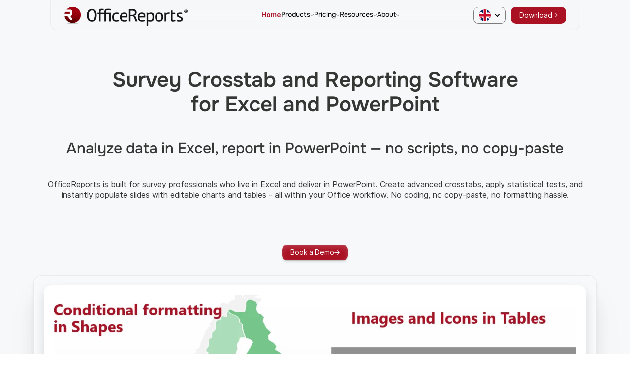

--- FILE ---
content_type: text/html
request_url: https://www.officereports.com/
body_size: 14144
content:
<!DOCTYPE html><!-- Last Published: Wed Jan 14 2026 14:08:52 GMT+0000 (Coordinated Universal Time) --><html data-wf-domain="www.officereports.com" data-wf-page="66fbe2fdeda3e825ab66baab" data-wf-site="66fbe2fdeda3e825ab66b9ea" lang="en"><head><meta charset="utf-8"/><title>Crosstab and Reporting Software for Excel &amp; PowerPoint</title><link rel="alternate" hrefLang="x-default" href="https://www.officereports.com/"/><link rel="alternate" hrefLang="en" href="https://www.officereports.com/"/><link rel="alternate" hrefLang="de" href="https://www.officereports.com/de"/><link rel="alternate" hrefLang="es" href="https://www.officereports.com/es"/><meta content="Create crosstabs in Excel and build PowerPoint reports instantly. OfficeReports automates your entire survey reporting workflow — no copy-paste needed." name="description"/><meta content="The Best PowerPoint Data Visualization &amp; Reporting Tool | OfficeReports" property="og:title"/><meta content="Create and update PowerPoint charts and tables from Excel or SPSS — fast, accurate, and fully automated. No more copy-paste or formatting errors." property="og:description"/><meta content="https://cdn.prod.website-files.com/66fbe2fdeda3e825ab66b9ea/6818ca203094f04a4eedf7a6_WebImg.png" property="og:image"/><meta content="The Best PowerPoint Data Visualization &amp; Reporting Tool | OfficeReports" property="twitter:title"/><meta content="Create and update PowerPoint charts and tables from Excel or SPSS — fast, accurate, and fully automated. No more copy-paste or formatting errors." property="twitter:description"/><meta content="https://cdn.prod.website-files.com/66fbe2fdeda3e825ab66b9ea/6818ca203094f04a4eedf7a6_WebImg.png" property="twitter:image"/><meta property="og:type" content="website"/><meta content="summary_large_image" name="twitter:card"/><meta content="width=device-width, initial-scale=1" name="viewport"/><meta content="gNPoupPfyymmZ7YdIJ3N9MibEel5MN5g8QkRHrWUl5I" name="google-site-verification"/><link href="https://cdn.prod.website-files.com/66fbe2fdeda3e825ab66b9ea/css/officereports.webflow.shared.511ea58bd.min.css" rel="stylesheet" type="text/css" integrity="sha384-UR6li9L/Q0T8s0tY2XC9pZU1YW2y7eIBFGejPsEupRQu5c00Fjn2YxqWvUO+XMAS" crossorigin="anonymous"/><script type="text/javascript">!function(o,c){var n=c.documentElement,t=" w-mod-";n.className+=t+"js",("ontouchstart"in o||o.DocumentTouch&&c instanceof DocumentTouch)&&(n.className+=t+"touch")}(window,document);</script><link href="https://cdn.prod.website-files.com/66fbe2fdeda3e825ab66b9ea/674481b50d7f86cb2aa2622b_32_About.png" rel="shortcut icon" type="image/x-icon"/><link href="https://cdn.prod.website-files.com/66fbe2fdeda3e825ab66b9ea/66fbe2fdeda3e825ab66bbb6_Webclip.png" rel="apple-touch-icon"/><style>
  html, body{
    overflow-x: hidden;
  }
  ul{
    padding-left:20px;
  }
  li{
    color:#363635;
    padding-top:0px
  }
  .masonry { /* Masonry container */
    -webkit-column-count: 3;
  -moz-column-count:3;
  column-count: 3;
  -webkit-column-gap: 1em;
  -moz-column-gap: 1em;
  column-gap: 1em;
   margin: 1.5em;
    padding: 0;
    -moz-column-gap: 1.5em;
    -webkit-column-gap: 1.5em;
    column-gap: 1.5em;
    font-size: .85em;
}
.masonry-item {
    display: inline-block;
    margin: 0 0 1.5em;
    width: 100%;
	-webkit-transition:1s ease all;
    box-sizing: border-box;
    -moz-box-sizing: border-box;
    -webkit-box-sizing: border-box;
}
 .hero-section-image {
    object-fit: contain;
}
  .flag-lang{
   	width:20px;
    height:20px;
    border-radius:100%;
    object-fit:cover;
  }
@media only screen and (max-width: 767px) {
    .masonry {
        -moz-column-count: 1;
        -webkit-column-count: 1;
        column-count: 1;
    }
}

@media only screen and (min-width: 320px) and (max-width: 575px){
    .masonry {
        -moz-column-count: 1;
        -webkit-column-count: 1;
        column-count: 1;
    }
   .hero-section-image {
     height:auto;
      object-fit: contain;
  }
}
  @media only screen and (min-width: 576px) and (max-width: 768px){
    .masonry {
        -moz-column-count: 2;
        -webkit-column-count: 2;
        column-count: 2;
    }
}
@media only screen and (min-width: 769px) and (max-width: 1200px){
    .masonry {
        -moz-column-count: 3;
        -webkit-column-count: 3;
        column-count: 3;
    }
}
@media only screen and (min-width: 1201px) {
    .masonry {
        -moz-column-count: 3;
        -webkit-column-count: 3;
        column-count: 3;
    }
 
}
</style>

<!-- 1. Consent Mode default (deny all signals) -->
<script>
  window.dataLayer = window.dataLayer || [];
  function gtag(){ dataLayer.push(arguments); }

  gtag('consent', 'default', {
    'ad_storage': 'denied',
    'analytics_storage': 'denied',
    'ad_user_data': 'denied',
    'ad_personalization': 'denied'
  });
</script>

<!-- 2. Google Analytics 4 (load early) -->
<script async src="https://www.googletagmanager.com/gtag/js?id=G-30EKFR005Z"></script>
<script>
  gtag('js', new Date());
  gtag('config', 'G-30EKFR005Z');
</script>

<!-- 3. Usercentrics CMP -->
<script id="usercentrics-cmp" src="https://web.cmp.usercentrics.eu/ui/loader.js" data-settings-id="ZqTI0vtiirezEP" defer></script>

<!-- 4. Link Usercentrics to Consent Mode -->
<script defer>
  async function applyUsercentricsConsentToGtagFromInit() {
    const consents = await window.Usercentrics.getConsents();

    const adStorage = consents.find(c => c.templateId === 'C0004')?.status === 'active';
    const analyticsStorage = consents.find(c => c.templateId === 'C0002')?.status === 'active';
    const adUserData = consents.find(c => c.templateId === 'C0005')?.status === 'active'; // Optional
    const adPersonalization = consents.find(c => c.templateId === 'C0003')?.status === 'active'; // Optional

    gtag('consent', 'update', {
      'ad_storage': adStorage ? 'granted' : 'denied',
      'analytics_storage': analyticsStorage ? 'granted' : 'denied',
      'ad_user_data': adUserData ? 'granted' : 'denied',
      'ad_personalization': adPersonalization ? 'granted' : 'denied'
    });
  }

  window.addEventListener('UC_UI_INITIALIZED', function () {
    applyUsercentricsConsentToGtagFromInit();
  });

  window.addEventListener('UC_UI_ACCEPT_ALL', function () {
    gtag('consent', 'update', {
      'ad_storage': 'granted',
      'analytics_storage': 'granted',
      'ad_user_data': 'granted',
      'ad_personalization': 'granted'
    });
  });

  window.addEventListener('UC_UI_REJECT_ALL', function () {
    gtag('consent', 'update', {
      'ad_storage': 'denied',
      'analytics_storage': 'denied',
      'ad_user_data': 'denied',
      'ad_personalization': 'denied'
    });
  });
</script>

<!-- Preconnect for HubSpot -->
<link rel="preconnect" href="https://js.hs-scripts.com" crossorigin>
<link rel="preconnect" href="https://static.hsappstatic.net" crossorigin>

<!-- Preload critical fonts for navbar & hero -->
<link rel="preload" href="https://cdn.prod.website-files.com/66fbe2fdeda3e825ab66b9ea/681c79c05784ceb9dd4f9152_Onest-Regular.woff2" as="font" type="font/woff2" crossorigin>
<link rel="preload" href="https://cdn.prod.website-files.com/66fbe2fdeda3e825ab66b9ea/681c79c0e09c9aaf41408c61_Onest-Medium.woff2" as="font" type="font/woff2" crossorigin>
<link rel="preload" href="https://cdn.prod.website-files.com/66fbe2fdeda3e825ab66b9ea/681c79c0f2a7284d6160a2d5_Inter-Regular.woff2" as="font" type="font/woff2" crossorigin>
<script type="text/javascript">window.__WEBFLOW_CURRENCY_SETTINGS = {"currencyCode":"USD","symbol":"$","decimal":".","fractionDigits":2,"group":",","template":"{{wf {\"path\":\"symbol\",\"type\":\"PlainText\"} }} {{wf {\"path\":\"amount\",\"type\":\"CommercePrice\"} }} {{wf {\"path\":\"currencyCode\",\"type\":\"PlainText\"} }}","hideDecimalForWholeNumbers":false};</script></head><body><div data-animation="default" data-collapse="medium" data-duration="400" data-easing="ease" data-easing2="ease" role="banner" class="navbar w-nav"><div class="container navbar-container"><div class="navbar-holder"><div class="navbar-container"><div class="brand-holder"><a href="/" aria-current="page" class="brand w-nav-brand w--current"><img src="https://cdn.prod.website-files.com/66fbe2fdeda3e825ab66b9ea/6815fd6dad8a1a6ce1e9f64c_logo.png" loading="eager" width="250" height="39" alt="Logo" class="brand-image"/></a></div><div class="nav-menus"><nav role="navigation" class="nav-menu w-nav-menu"><div class="nav-menu-link-holder"><div class="nav-menu-link-container"><div class="nav-links"><a href="/" aria-current="page" class="nav-link w-nav-link w--current">Home</a><div data-hover="true" data-delay="600" data-w-id="6b260a95-cede-07af-8f4d-31ac3d7ad368" class="dropdown w-dropdown"><div class="dropdown-toggle w-dropdown-toggle"><div class="nav-link">Products</div><img src="https://cdn.prod.website-files.com/66fbe2fdeda3e825ab66b9ea/66fbe2fdeda3e825ab66bb98_Dropdown%20Icon.svg" loading="eager" width="8" height="6" alt="Menu dropdown Arrow" class="dropdown-icon"/></div><nav class="mega-menu-holder w-dropdown-list"><div class="mega-menu-wrapper"><div class="mega-menu-wrapper-holder"><div class="mega-menu-content"><div class="menu-link-wrapper"><div class="menu-links-holder"><a href="/products/presento" class="grey-link">Presento - From crosstabs in Excel to PowerPoint</a><a href="/products/calculo" class="grey-link">Calculo - Survey Data Analysis in Excel</a><a href="/products/intelligo" class="grey-link">Intelligo - Market Research Reporting in Excel and PowerPoint</a></div></div></div></div></div></nav></div><div data-hover="true" data-delay="600" data-w-id="465d2c2b-9ee8-cb13-25e4-1488d574087a" class="dropdown w-dropdown"><div class="dropdown-toggle w-dropdown-toggle"><div class="nav-link">Pricing</div><img src="https://cdn.prod.website-files.com/66fbe2fdeda3e825ab66b9ea/66fbe2fdeda3e825ab66bb98_Dropdown%20Icon.svg" loading="eager" width="8" height="6" alt="Menu dropdown Arrow" class="dropdown-icon"/></div><nav class="mega-menu-holder w-dropdown-list"><div class="mega-menu-wrapper pricing-submenu"><div class="mega-menu-wrapper-holder"><div class="mega-menu-content"><div class="menu-link-wrapper"><div class="menu-links-holder"><a href="/products/presento/pricing" class="grey-link">Presento</a><a href="/products/calculo/pricing" class="grey-link">Calculo</a><a href="/products/intelligo/pricing" class="grey-link">Intelligo</a></div></div></div></div></div></nav></div><div data-hover="true" data-delay="600" data-w-id="70672576-8434-8d92-474a-25430cb79d5a" class="dropdown w-dropdown"><div class="dropdown-toggle w-dropdown-toggle"><div class="nav-link">Resources</div><img src="https://cdn.prod.website-files.com/66fbe2fdeda3e825ab66b9ea/66fbe2fdeda3e825ab66bb98_Dropdown%20Icon.svg" loading="eager" width="8" height="6" alt="Menu dropdown Arrow" class="dropdown-icon"/></div><nav class="mega-menu-holder w-dropdown-list"><div class="mega-menu-wrapper resources-submenu"><div class="mega-menu-wrapper-holder"><div class="mega-menu-content"><div class="menu-link-wrapper"><div class="menu-links-holder"><a href="/blog" class="grey-link">Blog</a><a href="https://download.officereports.com/Downloads/Report-Automation-Syndicated-Research.pdf" target="_blank" class="grey-link">Case Studies</a><a href="/reviews" class="grey-link">Reviews</a><a href="https://help.officereports.com/Help/Introduction.htm" target="_blank" class="grey-link">Online Help</a></div></div></div></div></div></nav></div><div data-hover="true" data-delay="600" data-w-id="04ec913c-3d61-9613-a7b0-0ec0064d1829" class="dropdown w-dropdown"><div class="dropdown-toggle w-dropdown-toggle"><div class="nav-link">About</div><img src="https://cdn.prod.website-files.com/66fbe2fdeda3e825ab66b9ea/66fbe2fdeda3e825ab66bb98_Dropdown%20Icon.svg" loading="eager" width="8" height="6" alt="Menu dropdown Arrow" class="dropdown-icon"/></div><nav class="mega-menu-holder w-dropdown-list"><div class="mega-menu-wrapper about-submenu"><div class="mega-menu-wrapper-holder"><div class="mega-menu-content"><div class="menu-link-wrapper"><div class="menu-links-holder"><a href="/about" class="grey-link">About</a><a href="/contact-us" class="grey-link">Contact Us</a><a href="/news" class="grey-link">News</a></div></div></div></div></div></nav></div></div></div></div></nav></div><div class="menu-cart-holder"><div class="menu-button w-nav-button"><div class="icon w-icon-nav-menu"></div></div><div class="nav-menu-button-holder"><div class="language-wrapper w-locales-list"><div data-hover="false" data-delay="0" class="language-dropdown w-dropdown"><div class="dropdown-toggle-language w-dropdown-toggle"><div class="icon-2 w-icon-dropdown-toggle"></div><div class="flag-img"><img src="https://cdn.prod.website-files.com/66fbe2fdeda3e825ab66b9ea/681c8ba373d301ffadf96a47_c39480d514fe1af4c7e5f62a3ac53b67_681c8ba373d301ffadf96a47_En.svg" loading="eager" width="100" height="Auto" alt="" class="flag-imges"/></div></div><nav class="dropdown-list w-dropdown-list"><div role="list" class="language-list w-locales-items"><div role="listitem" class="locale w-locales-item"><a hreflang="en" href="/" aria-current="page" class="link-17 w--current">English</a></div><div role="listitem" class="locale w-locales-item"><a hreflang="de" href="/de" class="link-17">Deutsch</a></div><div role="listitem" class="locale w-locales-item"><a hreflang="es" href="/es" class="link-17">Spanish</a></div></div></nav></div></div><a href="/download" class="button-with-arrow w-inline-block"><div>Download</div><img src="https://cdn.prod.website-files.com/66fbe2fdeda3e825ab66b9ea/66fbe2fdeda3e825ab66bae7_Button%20Arrow.svg" loading="eager" width="11" height="9" alt="Button Right Arrow" class="button-arrow"/></a></div></div></div></div></div></div><div class="section"><div data-w-id="616f0f99-2a8b-964a-e84d-a7c6c0254b96" class="hero-section"><div class="container"><div class="hero-section-center-holder"><div class="animate-on-load-02"><div class="hero-center-text"><h1 class="title">Survey Crosstab and Reporting Software<br/>for Excel and PowerPoint</h1><h2 class="heading-5"><br/>Analyze data in Excel, report in PowerPoint — no scripts, no copy-paste</h2></div></div><div class="animate-on-load-03"><div class="center-hero-paragraph-holder"><p>OfficeReports is built for survey professionals who live in Excel and deliver in PowerPoint. Create advanced crosstabs, apply statistical tests, and instantly populate slides with editable charts and tables - all within your Office workflow. No coding, no copy-paste, no formatting hassle.</p></div></div><div class="center-button fade-in-on-scroll hero-center-buttons"><a href="https://calendly.com/d/f7qx-g3wt/officereports-demo" target="_blank" class="button-with-arrow-copy w-inline-block"><div>Book a Demo</div><img width="11" height="9" alt="Button Right Arrow" loading="eager" src="https://cdn.prod.website-files.com/66fbe2fdeda3e825ab66b9ea/66fbe2fdeda3e825ab66bae7_Button%20Arrow.svg" class="button-arrow"/></a></div><div class="video-wrapper"><div class="hero-app-container"><div class="vimeo-video"><div class="code-embed home-officereport-videos w-embed"><div class="vimeo-facade" onclick="loadVimeo(this)" style="position:relative;cursor:pointer;max-width:100%;padding-bottom:56.25%;height:0;">
  <img src="https://cdn.prod.website-files.com/66fbe2fdeda3e825ab66b9ea/691af8aa844890bb5cd9f969_ORDemoThumb.webp" alt="Play Video" fetchpriority="high" loading="eager" style="position:absolute;width:100%;height:100%;top:0;left:0;object-fit:cover;">
  <div style="position:absolute;top:50%;left:50%;transform:translate(-50%,-50%);font-size:48px;color:white;background:rgba(0,0,0,0.5);border-radius:50%;width:64px;height:64px;display:flex;align-items:center;justify-content:center;">▶</div>
</div></div></div><div class="gradient"></div></div><div class="blue-blur _01"></div><div class="blue-blur _02"></div></div></div><div class="hero-section-dashboard-holder"><div id="w-node-_32554710-ceb8-415b-17e9-0cff51500069-ab66baab" class="hero-section-content"><h2 class="title">Why OfficeReports?</h2><p class="paragraph-30">✔ <strong>Save Hours on Reporting</strong> – Quickly populate tables and charts in PowerPoint using an intuitive <em>drag &amp; drop</em> interface. No more time-consuming manual work.<br/><br/>✔ <strong>The Best Tool for Handling Tables</strong> – OfficeReports <em>automatically adjusts the number of rows and columns</em> based on your data, ensuring tables always fit perfectly.<br/><br/>✔ <strong>Smart Visualization Enhancements</strong> – Automatically add <em>up/down arrows</em>, highlight trends and significant difference, or convert <em>text into images</em> to make your reports stand out.<br/><br/><strong>✔ Tracking Study Automation</strong> – Quickly update charts and tables across waves.  <strong><br/>‍<br/>✔ Copilot</strong> – AI-powered automation for creating tables and populating PowerPoint. Copilot generates tables in Excel and seamlessly updates PowerPoint tables and charts with the results.<br/><br/><strong>✔ Interactive Dashboards</strong> – Instantly filter tables and charts in Slide Show mode<br/><br/>✔ <strong>No More Copy-Paste Errors</strong> – Eliminate manual mistakes with seamless integration between Excel/SPSS and PowerPoint. Your reports are always accurate.</p></div><div class="hero-section-image-holder"><img src="https://cdn.prod.website-files.com/66fbe2fdeda3e825ab66b9ea/682213f2290e3a70adf8719f_ORChart.png" loading="lazy" alt="Chart by OfficeReports"/></div></div></div></div></div><div class="product-section"><div class="w-layout-blockcontainer container-2 w-container"><h2 class="title medium">Our Products</h2><div class="w-layout-grid products-grid"><div id="w-node-f6049789-aff4-90f4-525f-5ba7fa03d481-ab66baab" class="div-block"><img src="https://cdn.prod.website-files.com/66fbe2fdeda3e825ab66b9ea/6815febfed5e72d85ccc9e10_officereport-presento-icon%201.png" loading="lazy" width="75" height="75" alt="Presento Icon" class="image-4 product-icons"/><div class="number-fact">Presento</div><div class="fact-sub-heading">Visualize Market Research Crosstabs</div><p class="product-paragraph">Presento automates the creation of PowerPoint reports from survey crosstabs, saving researchers hours of manual formatting. Ideal for agencies needing fast, consistent deliverables, Presento links directly to Excel crosstabs and applies your brand templates. Batch process multiple reports in a click and eliminate copy-paste errors forever.</p><div id="w-node-f6049789-aff4-90f4-525f-5ba7fa03d489-ab66baab" class="readmoredivblock"><a href="/products/presento" class="button-with-arrow-copy w-inline-block"><div>Read More</div><img width="11" height="9" alt="Button Right Arrow" loading="lazy" src="https://cdn.prod.website-files.com/66fbe2fdeda3e825ab66b9ea/66fbe2fdeda3e825ab66bae7_Button%20Arrow.svg" class="button-arrow"/></a></div></div><div id="w-node-a6cf255d-1372-7384-50d9-d7e320611d61-ab66baab" class="div-block"><img src="https://cdn.prod.website-files.com/66fbe2fdeda3e825ab66b9ea/6815d6ccc4f106f7301f5b2e_OfficeReport%20Calculo%20Icon%201.png" loading="lazy" width="75" height="75" alt="Calculo Icon" class="image-4 product-icons"/><div class="number-fact">Calculo</div><div class="fact-sub-heading">Analyze raw data like SPSS/Excel/CSV</div><p class="product-paragraph">Calculo is an Excel add-in for survey cross-tabulation and statistical analysis. Perform significance testing, apply weighting, and create advanced banner tables - all within Excel. With support for SPSS, CSV, and Excel files, Calculo simplifies survey data analysis while maintaining full control and transparency.</p><div id="w-node-a6cf255d-1372-7384-50d9-d7e320611d62-ab66baab" class="readmoredivblock"><a href="/products/calculo" class="button-with-arrow-copy w-inline-block"><div>Read More</div><img width="11" height="9" alt="Button Right Arrow" loading="lazy" src="https://cdn.prod.website-files.com/66fbe2fdeda3e825ab66b9ea/66fbe2fdeda3e825ab66bae7_Button%20Arrow.svg" class="button-arrow"/></a></div></div><div id="w-node-_8db26d60-6dc6-6e66-81d2-bbae5cf75a92-ab66baab" class="div-block"><img src="https://cdn.prod.website-files.com/66fbe2fdeda3e825ab66b9ea/6815d641b704492cc86c02dc_officereport-intelligo-icon%201.png" loading="lazy" width="75" height="75" alt="Intelligo Icon" class="image-4 product-icons"/><div class="number-fact">Intelligo</div><div class="fact-sub-heading">Visualize raw data like SPSS/Excel/CSV</div><p class="product-paragraph">Intelligo combines Calculo’s analytics with automated PowerPoint reporting. Ideal for both tracking and ad-hoc studies, it streamlines the creation and updating of full slide decks from your survey data. Intelligo eliminates manual work and delivers fast, polished reports — ready for clients with minimal effort.</p><div id="w-node-_8db26d60-6dc6-6e66-81d2-bbae5cf75a93-ab66baab" class="readmoredivblock"><a href="/products/intelligo" class="button-with-arrow-copy w-inline-block"><div>Read More</div><img width="11" height="9" alt="Button Right Arrow" loading="lazy" src="https://cdn.prod.website-files.com/66fbe2fdeda3e825ab66b9ea/66fbe2fdeda3e825ab66bae7_Button%20Arrow.svg" class="button-arrow"/></a></div></div></div></div></div><div class="section overflow-hidden home-sayarea"><div class="container usersay-container"><div class="section-center-text"><div class="section-title xl"><div class="fade-in-on-scroll"><h2 class="title medium">What Our Users Say</h2></div></div><div class="section-paragraph"><div class="fade-in-on-scroll"><p class="center-text">See how OfficeReports makes data visualization and reporting in PowerPoint faster, smarter, and error-free - straight from our users.</p></div></div></div><div class="testimonial-holder"><div class="testimonial-container"><div data-delay="4000" data-animation="slide" class="testimonial-slider w-slider" data-autoplay="false" data-easing="ease-out-expo" data-hide-arrows="false" data-disable-swipe="false" data-autoplay-limit="0" data-nav-spacing="3" data-duration="1250" data-infinite="false"><div class="testimonial-mask w-slider-mask"><div class="testimonial-slide-wide w-slide"><div class="testimonial"><div class="slider-testimonial-holder-normal"><div class="testimonial-image-area"><img width="68" height="68" alt="Testimonial Icon" src="https://cdn.prod.website-files.com/66fbe2fdeda3e825ab66b9ea/674853714d0e78ca44e65dff_img4a.webp" loading="lazy" class="short-testimonial-logo"/></div><div class="short-testimonial-content-holder"><div class="short-testimonial-header">&quot;Offers a vital link between Excel and PowerPoint&quot;</div><div class="short-testimonial-text">Great program, nothing quite like it. Once set up, this offers a vital link between Excel and PowerPoint that we&#x27;ve never had access to before. Works seamlessly once you get your head around the layout. Torben is a good point of contact too, really helpful when we were getting to grips with it.<br/>‍</div><div class="short-testimonial-person">Joel M., Research Manager, 11-50 employees</div></div></div></div></div><div class="testimonial-slide-wide w-slide"><div class="testimonial"><div class="slider-testimonial-holder-normal"><div class="testimonial-image-area"><img loading="lazy" src="https://cdn.prod.website-files.com/66fbe2fdeda3e825ab66b9ea/674853714d0e78ca44e65dff_img4a.webp" alt="" class="short-testimonial-logo"/></div><div class="short-testimonial-content-holder"><div class="short-testimonial-header">“Excellent and tailor made for MR”<br/>‍</div><div class="short-testimonial-text">Works as an Excel plugin so the learning curve is not very steep and it&#x27;s easier to get employees to start using this application. Excellent automation features - it has been a game changer for us on our recurring reports.<br/>‍<br/>‍</div><div class="short-testimonial-person">Mahesh A., Director, 51-200 employees</div></div></div></div></div><div class="testimonial-slide-wide w-slide"><div class="testimonial"><div class="slider-testimonial-holder-normal"><div class="testimonial-image-area"><img loading="lazy" src="https://cdn.prod.website-files.com/66fbe2fdeda3e825ab66b9ea/674853714d0e78ca44e65dff_img4a.webp" alt="" class="short-testimonial-logo"/></div><div class="short-testimonial-content-holder"><div class="short-testimonial-header">“An Innovative tool for Tracking Studies&quot;<br/>‍</div><div class="short-testimonial-text">I have used this software for generating tracking studies for almost 3 years. There are multiple features which help to make things very efficient. The OfficeReports team is very supportive, they always come up with new ideas to resolve the problem, and never hesitate to add the necessary feature. I would recommend this software for Report Automation.</div><div class="short-testimonial-person">Faheem S., Asst. Manager, 1001 - 5000 employees</div></div></div></div></div><div class="testimonial-slide-wide w-slide"><div class="testimonial"><div class="slider-testimonial-holder-normal"><div class="testimonial-image-area"><img loading="lazy" src="https://cdn.prod.website-files.com/66fbe2fdeda3e825ab66b9ea/674853714d0e78ca44e65dff_img4a.webp" alt="" class="short-testimonial-logo"/></div><div class="short-testimonial-content-holder"><div class="short-testimonial-header">&quot;Strong set of analytic tools. Simplifies survey analysis and reporting&quot;</div><div class="short-testimonial-text">OfficeReports is a game changer that has been a valuable tool for our team, and we appreciate how responsive the development team is to the needs of users.  Excellent, responsive customer service. Frequent product updates and improvements that consider the user experience.</div><div class="short-testimonial-person">Karen C., Vice President of Research, Research, 11-50 employees</div></div></div></div></div><div class="testimonial-slide-wide w-slide"><div class="testimonial"><div class="slider-testimonial-holder-normal"><div class="testimonial-image-area"><img loading="lazy" src="https://cdn.prod.website-files.com/66fbe2fdeda3e825ab66b9ea/674853714d0e78ca44e65dff_img4a.webp" alt="" class="short-testimonial-logo"/></div><div class="short-testimonial-content-holder"><div class="short-testimonial-header">“Great alternative to Survey Reporter”<br/>‍</div><div class="short-testimonial-text">I use it for cross-tab reports and custom PowerPoint presentations from SPSS data. It gives me a level of control over the look, customization and automation of my presentations that I was never able to achieve with Survey Reporter. I can make the slides exactly the way I like them and never have to worry about reformatting with new data. </div><div class="short-testimonial-person">Michael W., Partner, Public Relations</div></div></div></div></div><div class="testimonial-slide-wide w-slide"><div class="testimonial"><div class="slider-testimonial-holder-normal"><div class="testimonial-image-area"><img loading="lazy" src="https://cdn.prod.website-files.com/66fbe2fdeda3e825ab66b9ea/674853714d0e78ca44e65dff_img4a.webp" alt="" class="short-testimonial-logo"/></div><div class="short-testimonial-content-holder"><div class="short-testimonial-header">“Excellent software for tabulations and PowerPoint report building.”</div><div class="short-testimonial-text">We do frequent ad hoc analytical reports for various clients, in their PowerPoint templates. OfficeReports allows us create new presentations quickly and efficiently. The data tabulations, data tables, and the setup for our ad hoc reporting needs are exceptionally good.<br/>‍</div><div class="short-testimonial-person">Gary E., CEO, Management Consulting, 1-10 employees</div></div></div></div></div><div class="testimonial-slide-wide w-slide"><div class="testimonial"><div class="slider-testimonial-holder-normal"><div class="testimonial-image-area"><img loading="lazy" src="https://cdn.prod.website-files.com/66fbe2fdeda3e825ab66b9ea/674853714d0e78ca44e65dff_img4a.webp" alt="" class="short-testimonial-logo"/></div><div class="short-testimonial-content-holder"><div class="short-testimonial-header">&quot;Reducing time in report production&quot;<br/>‍</div><div class="short-testimonial-text"><br/>Good experience both for analyzing and report production. Great to use templates for recurring reports and report automation.<br/><br/>‍</div><div class="short-testimonial-person">Henrik K., CEO, Management Consulting, 1-10 employees</div></div></div></div></div><div class="testimonial-slide-wide w-slide"><div class="testimonial"><div class="slider-testimonial-holder-normal"><div class="testimonial-image-area"><img loading="lazy" src="https://cdn.prod.website-files.com/66fbe2fdeda3e825ab66b9ea/674853714d0e78ca44e65dff_img4a.webp" alt="" class="short-testimonial-logo"/></div><div class="short-testimonial-content-holder"><div class="short-testimonial-header">“Powerful tool for integrated data processing and report generation”</div><div class="short-testimonial-text">It&#x27;s a game changer for me: generates time savings, allows us to be nimble, offer quicker turnaround to our clients. The filtering of data to produce batch reports Seamless integration with PPT and Excel All-in-one from data processing - including cross-tabs - to reporting. Technical support is outstanding - responsive, solution oriented.</div><div class="short-testimonial-person">Teymour A., Principal, Market Research, 1-10 employees</div></div></div></div></div></div><div class="slider-left-arrow w-slider-arrow-left"><img width="14" height="14" alt="Testimonial Left Arrow" src="https://cdn.prod.website-files.com/66fbe2fdeda3e825ab66b9ea/66fbe2fdeda3e825ab66bbfa_Left%20Arrow.svg" loading="lazy" class="slider-arrow"/></div><div class="slider-left-arrow right w-slider-arrow-right"><img width="14" height="14" alt="Testimonial Right Arrow" src="https://cdn.prod.website-files.com/66fbe2fdeda3e825ab66b9ea/66fbe2fdeda3e825ab66bbfb_Right%20Arrow.svg" loading="lazy" class="slider-arrow"/></div><div class="slide-nav w-slider-nav w-round"></div></div></div></div></div></div><section class="feature-trial-sec"><div class="w-layout-blockcontainer container w-container"><div class="feature-trial-sec-inner fade-in-on-scroll"><p class="transform-data-txt"><strong>Get the 14-day Trial</strong><br/><br/>OfficeReports makes it easy to transform raw data into professional PowerPoint reports - without the hassle of manual updates. Whether you&#x27;re <a href="/products/survey-report-automation">automating survey reports</a>, <a href="/learn/survey-data-analysis">analyzing cross-tabs</a>, or preparing<a href="/products/survey-report-automation"> tracking studies</a>, OfficeReports is built to help market researchers save time and reduce errors.</p><a href="/download" target="_blank" class="gary-button-with-arrow w-inline-block"><div class="text-block-2">Download Now</div><img src="https://cdn.prod.website-files.com/66fbe2fdeda3e825ab66b9ea/66fbe2fdeda3e825ab66bae7_Button%20Arrow.svg" loading="lazy" width="11" height="9" alt="Button Left Arrow" class="button-arrow"/></a></div></div></section><div class="trusted-by"><div class="center-text"><div class="fade-in-on-scroll"><p class="paragraph-9">Join companies from 30+ countries<br/></p></div></div><div class="fade-in-on-scroll"><div class="company-logo-holder"><div class="company-logo-container"><div class="company-logo-wrapper"><img src="https://cdn.prod.website-files.com/66fbe2fdeda3e825ab66b9ea/66fd7854e5a7ebc6ac8d8fb6_ugam_logos.webp" loading="lazy" width="75" height="33" alt="Logo" class="image-13"/></div><div class="company-logo-wrapper"><img src="https://cdn.prod.website-files.com/66fbe2fdeda3e825ab66b9ea/66fd792ccf8dce2dd24e8ac5_nepa.webp" loading="lazy" width="94" height="32" alt="Logo" class="image-14"/></div><div class="company-logo-wrapper"><img src="https://cdn.prod.website-files.com/66fbe2fdeda3e825ab66b9ea/66fd7952de28cfefb3172de2_nielsen.webp" loading="lazy" width="90" height="32" alt="Logo" class="image-15"/></div><div class="company-logo-wrapper"><img src="https://cdn.prod.website-files.com/66fbe2fdeda3e825ab66b9ea/66fd796b9845cdd10002c2f1_iwd.webp" loading="lazy" width="32" height="32" alt="Logo" class="image-16"/></div><div class="company-logo-wrapper"><img src="https://cdn.prod.website-files.com/66fbe2fdeda3e825ab66b9ea/66fd781f65924116c291355d_kantar2.webp" loading="lazy" width="108" height="32" alt="Logo" class="image-17"/></div><div class="company-logo-wrapper"><img src="https://cdn.prod.website-files.com/66fbe2fdeda3e825ab66b9ea/66fd7a994ad3521e12ae0d56_6177b4f33d25a65b403a5f16_Epiphany_20Logo.webp" loading="lazy" width="124" height="64" alt="Logo" class="image-18"/></div><div class="company-logo-wrapper"><img src="https://cdn.prod.website-files.com/66fbe2fdeda3e825ab66b9ea/66fd7b4aaab78657dcb201dc_innogames-logo.svg" loading="lazy" width="230" height="29" alt="Logo" class="image-11"/></div><div class="company-logo-wrapper"><img src="https://cdn.prod.website-files.com/66fbe2fdeda3e825ab66b9ea/6748339437a43e0b73196bbb_dentsu1.webp" loading="lazy" width="145" height="31" alt="Logo" class="image-12"/></div></div><div class="company-logo-container"><div class="company-logo-wrapper"><img src="https://cdn.prod.website-files.com/66fbe2fdeda3e825ab66b9ea/66fd7854e5a7ebc6ac8d8fb6_ugam_logos.webp" loading="lazy" alt="UGAM Logo" class="company-logo"/></div><div class="company-logo-wrapper"><img src="https://cdn.prod.website-files.com/66fbe2fdeda3e825ab66b9ea/66fd792ccf8dce2dd24e8ac5_nepa.webp" loading="lazy" alt="Nepa Logo" class="company-logo"/></div><div class="company-logo-wrapper"><img src="https://cdn.prod.website-files.com/66fbe2fdeda3e825ab66b9ea/66fd7952de28cfefb3172de2_nielsen.webp" loading="lazy" alt="Nielsen Logo" class="company-logo"/></div><div class="company-logo-wrapper"><img src="https://cdn.prod.website-files.com/66fbe2fdeda3e825ab66b9ea/66fd796b9845cdd10002c2f1_iwd.webp" loading="lazy" alt="IWD Logo" class="company-logo"/></div><div class="company-logo-wrapper"><img src="https://cdn.prod.website-files.com/66fbe2fdeda3e825ab66b9ea/66fd781f65924116c291355d_kantar2.webp" loading="lazy" alt="" class="company-logo"/></div><div class="company-logo-wrapper"><img src="https://cdn.prod.website-files.com/66fbe2fdeda3e825ab66b9ea/66fd7a994ad3521e12ae0d56_6177b4f33d25a65b403a5f16_Epiphany_20Logo.webp" loading="lazy" alt="" class="company-logo"/></div><div class="company-logo-wrapper"><img src="https://cdn.prod.website-files.com/66fbe2fdeda3e825ab66b9ea/66fd7b4aaab78657dcb201dc_innogames-logo.svg" loading="lazy" alt="InnoGames Logo" class="company-logo"/></div><div class="company-logo-wrapper"><img src="https://cdn.prod.website-files.com/66fbe2fdeda3e825ab66b9ea/6748339437a43e0b73196bbb_dentsu1.webp" loading="lazy" alt="Dentsu Logo" class="company-logo"/></div></div></div></div></div><section class="faq_section"><div class="w-layout-blockcontainer container w-container"><div class="faq_inner"><div class="section-center-text"><div class="section-title xl"><div class="fade-in-on-scroll"><h2 class="h2-medium">Frequently Asked Questions<br/></h2></div></div></div><div class="faq_content_wrap"><ul role="list" class="faq_list_wrap"><li class="faq_item"><div data-hover="false" data-delay="0" class="faq_wrapper w-dropdown"><div class="faq_btn w-dropdown-toggle"><div class="faq_title">What is OfficeReports?</div><div class="faq_btn_img"><img src="https://cdn.prod.website-files.com/66fbe2fdeda3e825ab66b9ea/681eec4e16392f6af256ea58_mynaui--chevron-down-square-solid.svg" loading="lazy" width="30" height="30" alt="Arrow Decorative" class="image-24"/></div></div><nav class="faq_ans_wrapper w-dropdown-list"><div class="faq_ans_inside"><p class="faq_para_text">OfficeReports is a suite of add-ins for Excel and PowerPoint that automates survey data analysis and reporting.<br/></p></div></nav></div></li><li class="faq_item"><div data-hover="false" data-delay="0" class="faq_wrapper w-dropdown"><div class="faq_btn w-dropdown-toggle"><div class="faq_title">Can I do cross tabulation in Excel?</div><div class="faq_btn_img"><img src="https://cdn.prod.website-files.com/66fbe2fdeda3e825ab66b9ea/681eec4e16392f6af256ea58_mynaui--chevron-down-square-solid.svg" loading="lazy" width="30" height="30" alt="Arrow Decorative" class="image-24"/></div></div><nav class="faq_ans_wrapper w-dropdown-list"><div class="faq_ans_inside"><p class="faq_para_text"><strong>Yes.</strong> With OfficeReports Calculo or Intelligo, you can create advanced crosstabs with weighting, significance testing, Top/Bottom N, NPS and correlation directly in Excel.<br/></p></div></nav></div></li><li class="faq_item"><div data-hover="false" data-delay="0" class="faq_wrapper w-dropdown"><div class="faq_btn w-dropdown-toggle"><div class="faq_title">How does OfficeReports automate PowerPoint reporting?</div><div class="faq_btn_img"><img src="https://cdn.prod.website-files.com/66fbe2fdeda3e825ab66b9ea/681eec4e16392f6af256ea58_mynaui--chevron-down-square-solid.svg" loading="lazy" width="30" height="30" alt="Arrow Decorative" class="image-24"/></div></div><nav class="faq_ans_wrapper w-dropdown-list"><div class="faq_ans_inside"><p class="faq_para_text">OfficeReports links your survey data to PowerPoint charts and tables, allowing one-click updates across entire reports — perfect for ad-hoc and tracking studies.<br/></p></div></nav></div></li><li class="faq_item"><div data-hover="false" data-delay="0" class="faq_wrapper w-dropdown"><div class="faq_btn w-dropdown-toggle"><div class="faq_title">Do I need SPSS to use OfficeReports?</div><div class="faq_btn_img"><img src="https://cdn.prod.website-files.com/66fbe2fdeda3e825ab66b9ea/681eec4e16392f6af256ea58_mynaui--chevron-down-square-solid.svg" loading="lazy" width="30" height="30" alt="Arrow Decorative" class="image-24"/></div></div><nav class="faq_ans_wrapper w-dropdown-list"><div class="faq_ans_inside"><p class="faq_para_text"><strong>No. </strong>OfficeReports can read SPSS <code>.sav</code> files directly, so you don’t need a separate SPSS license to work with survey data exports. This simplifies your workflow and saves on software costs.<br/></p></div></nav></div></li><li class="faq_item"><div data-hover="false" data-delay="0" class="faq_wrapper w-dropdown"><div class="faq_btn w-dropdown-toggle"><div class="faq_title">What’s the difference between Intelligo and Calculo?</div><div class="faq_btn_img"><img src="https://cdn.prod.website-files.com/66fbe2fdeda3e825ab66b9ea/681eec4e16392f6af256ea58_mynaui--chevron-down-square-solid.svg" loading="lazy" width="30" height="30" alt="Arrow Decorative" class="image-24"/></div></div><nav class="faq_ans_wrapper w-dropdown-list"><div class="faq_ans_inside"><p class="faq_para_text">Calculo is Excel-focused for cross tabulation. Intelligo adds full PowerPoint automation for creating and updating entire slide decks.<br/></p></div></nav></div></li></ul></div></div></div></section><div class="footer-section"><div class="container"><div class="footer-wrapper"><a href="/" aria-current="page" class="footer-brand w-inline-block w--current"><img src="https://cdn.prod.website-files.com/66fbe2fdeda3e825ab66b9ea/6815fd6dad8a1a6ce1e9f64c_logo.png" loading="lazy" width="260" height="42" alt="Footer Logo" class="footer-brand-image"/><div class="footer-heading">Trusted by users in 30+ countries</div><div class="footer-paragraph-holder"><p>OfficeReports helps businesses automate survey reporting, ensuring <strong>fast, accurate, and professional</strong> data visualizations without manual updates.</p></div></a><div class="footer-content"><div id="w-node-e92bf484-a605-4132-f141-4518468af7e2-468af7d9" class="footer-block"><div class="footer-link-heading">Products</div><div class="menu-link-wrapper"><div class="menu-links-holder"><a href="/products/presento" class="footer-link">Presento</a><a href="/products/calculo" class="footer-link">Calculo</a><a href="/products/intelligo" class="footer-link">Intelligo</a></div></div></div><div id="w-node-_8b45a843-96c8-a167-397f-1626f25e8e3e-468af7d9" class="footer-block"><div class="footer-link-heading">Compatible</div><div class="menu-link-wrapper"><div class="menu-links-holder"><a href="/learn/cross-tabulation-in-excel" class="footer-link">Excel</a><a href="/products/compare/spss-alternative" class="footer-link">SPSS</a><a href="/products/solutions/qualtrics-data-analysis" class="footer-link">Qualtrics</a><a href="/products/solutions/surveymonkey-data-analysis" class="footer-link">SurveyMonkey</a><a href="/products/solutions/alchemer-data-analysis" class="footer-link">Alchemer</a></div></div></div><div id="w-node-e92bf484-a605-4132-f141-4518468af7fa-468af7d9" class="footer-block"><div class="footer-link-heading">About</div><div class="menu-link-wrapper"><div class="menu-links-holder"><a href="/about" class="footer-link">About</a><a href="/contact-us" class="footer-link">Contact Us</a><a href="/blog" class="footer-link">Blog</a></div></div></div><div id="w-node-_57b70aa3-e41d-91ef-6377-6e6ca92ea6eb-468af7d9" class="footer-block"><div class="footer-link-heading">Find us on</div><div class="menu-link-wrapper"><div class="menu-links-holder"><a rel="nofollow" href="https://www.greenbook.org/company/OfficeReports" target="_blank" class="footer-link">Greenbook</a><a rel="nofollow" href="https://www.quirks.com/directories/sourcebook/company/officereports" target="_blank" class="footer-link">Quirks</a><a rel="nofollow" href="https://www.capterra.com/p/140994/OfficeReports/" target="_blank" class="footer-link">Capterra</a><a rel="nofollow" href="https://www.g2.com/products/officereports/reviews" target="_blank" class="footer-link">G2</a><a rel="nofollow" href="https://www.softwareadvice.com/reporting-tools/officereports-profile/" target="_blank" class="footer-link">Software Advice</a><a rel="nofollow" href="https://www.getapp.com/business-intelligence-analytics-software/a/officereports/" target="_blank" class="footer-link">GetApp</a></div></div></div><div id="w-node-e92bf484-a605-4132-f141-4518468af7ef-468af7d9" class="footer-block"><div class="footer-link-heading">Follow Us</div><div class="menu-link-wrapper"><div class="menu-links-holder"><a href="https://www.linkedin.com/company/officereports/" target="_blank" class="footer-link">Linkedin</a><a href="https://www.instagram.com/presento4ppt/" target="_blank" class="footer-link">Instagram</a><a href="https://x.com/OfficeReports" target="_blank" class="footer-link">Twitter</a></div></div></div></div></div><div class="footer-divider"><div class="footer-copyright-holder"><div class="footer-copyright-center">Copyright ©2026 OfficeReports</div></div></div></div></div><div class="w-embed w-script"><script type="application/ld+json">
{
  "@context": "https://schema.org",
  "@type": "FAQPage",
  "mainEntity": [
    {
      "@type": "Question",
      "name": "What is OfficeReports?",
      "acceptedAnswer": {
        "@type": "Answer",
        "text": "OfficeReports is a suite of add-ins for Excel and PowerPoint that automates survey data analysis and reporting. It helps market researchers streamline their reporting workflow and create presentation-ready insights faster."
      }
    },
    {
      "@type": "Question",
      "name": "Can I do cross tabulation in Excel?",
      "acceptedAnswer": {
        "@type": "Answer",
        "text": "Yes — with OfficeReports Calculo or Intelligo, you can create advanced crosstabs inside Excel, including statistical testing, filters, weights, and multi-variable banners. Results can be exported or directly linked to PowerPoint."
      }
    },
    {
      "@type": "Question",
      "name": "How does OfficeReports automate PowerPoint reporting?",
      "acceptedAnswer": {
        "@type": "Answer",
        "text": "OfficeReports links Excel-based data and crosstabs directly to PowerPoint charts and tables. This allows you to update an entire report with new data in one click — ideal for tracking studies and large-scale reporting automation."
      }
    },
    {
      "@type": "Question",
      "name": "Do I need SPSS to use OfficeReports?",
      "acceptedAnswer": {
        "@type": "Answer",
        "text": "No. OfficeReports can read SPSS .sav files directly, so you don’t need a separate SPSS license to work with survey data exports. This simplifies your workflow and saves on software costs."
      }
    },
    {
      "@type": "Question",
      "name": "What’s the difference between Intelligo and Calculo?",
      "acceptedAnswer": {
        "@type": "Answer",
        "text": "Calculo is Excel-focused for cross tabulation. Intelligo adds full PowerPoint automation for creating and updating entire slide decks."
      }
    }
  ]
}
</script>
<script type="application/ld+json">
{
  "@context": "https://schema.org",
  "@graph": [
    {
      "@type": "Product",
      "name": "OfficeReports Intelligo",
      "description": "Advanced cross tabulation and PowerPoint reporting software for market researchers. Automate survey reporting inside Excel and PowerPoint. $2496/year or $289/month.",
      "image": "https://cdn.prod.website-files.com/66fbe2fdeda3e825ab66b9ea/67a9e7e483a3baaeb257cc60_officereport-intelligo-icon.webp",
      "brand": {
        "@type": "Brand",
        "name": "OfficeReports"
      },
      "offers": {
        "@type": "Offer",
        "priceCurrency": "USD",
        "price": "2652",
				"availability": "https://schema.org/InStock",
    		"priceValidUntil": "2025-12-31",
        "url": "https://www.officereports.com/products/intelligo"
      },
      "aggregateRating": {
        "@type": "AggregateRating",
        "ratingValue": "4.8",
        "reviewCount": "21",
        "author": {
          "@type": "Organization",
          "name": "Capterra"
        }
      },
      "review": {
        "@type": "Review",
        "reviewRating": {
          "@type": "Rating",
          "ratingValue": "5",
          "bestRating": "5"
        },
        "author": {
          "@type": "Person",
          "name": "Verified User"
        },
        "reviewBody": "It's a game changer for me: generates time savings, allows us to be nimble and offer quicker turnaround to our clients."
      },
      "url": "https://www.officereports.com/products/intelligo"
    },
    {
      "@type": "Product",
      "name": "OfficeReports Calculo",
      "description": "Excel-based crosstab and statistical testing software for survey data. Create weighted tables and analyze SPSS or Excel data directly. $1848/year or $219/month.",
      "image": "https://cdn.prod.website-files.com/66fbe2fdeda3e825ab66b9ea/67a9e79b13c902ed9baa64cb_officereport-calculo-icon.webp",
      "brand": {
        "@type": "Brand",
        "name": "OfficeReports"
      },
      "offers": {
        "@type": "Offer",
        "priceCurrency": "USD",
        "price": "1968",
				"availability": "https://schema.org/InStock",
    		"priceValidUntil": "2025-12-31",
        "url": "https://www.officereports.com/products/calculo"
      },
      "aggregateRating": {
        "@type": "AggregateRating",
        "ratingValue": "4.8",
        "reviewCount": "21",
        "author": {
          "@type": "Organization",
          "name": "Capterra"
        }
      },
      "review": {
        "@type": "Review",
        "reviewRating": {
          "@type": "Rating",
          "ratingValue": "5",
          "bestRating": "5"
        },
        "author": {
          "@type": "Person",
          "name": "Market Research Manager"
        },
        "reviewBody": "Works as an Excel plugin so the learning curve is not very steep and it's easier to get employees to start using this application."
      },
      "url": "https://www.officereports.com/products/calculo"
    },
    {
      "@type": "Product",
      "name": "OfficeReports Presento",
      "description": "Automated reporting tool for turning structured survey crosstabs into editable PowerPoint presentations. Ideal for market research agencies. $1296/year or $139/month.",
      "image": "https://cdn.prod.website-files.com/66fbe2fdeda3e825ab66b9ea/678fa6f6ceac51e0c6960044_officereport-presento-icon.webp",
      "brand": {
        "@type": "Brand",
        "name": "OfficeReports"
      },
      "offers": {
        "@type": "Offer",
        "priceCurrency": "USD",
        "price": "1380",
				"availability": "https://schema.org/InStock",
    		"priceValidUntil": "2025-12-31",
        "url": "https://www.officereports.com/products/presento"
      },
      "aggregateRating": {
        "@type": "AggregateRating",
        "ratingValue": "4.0",
        "reviewCount": "10",
        "author": {
          "@type": "Organization",
          "name": "G2"
        }
      },
      "review": {
        "@type": "Review",
        "reviewRating": {
          "@type": "Rating",
          "ratingValue": "4",
          "bestRating": "5"
        },
        "author": {
          "@type": "Person",
          "name": "Data Analyst"
        },
        "reviewBody": "Great program, nothing quite like it. Once set up, this offers a vital link between Excel and PowerPoint that we've never had access to before."
      },
      "url": "https://www.officereports.com/products/presento"
    }
  ]
}
</script>
<script type="application/ld+json">
{
  "@context": "https://schema.org",
  "@type": "Organization",
  "name": "OfficeReports",
  "url": "https://www.officereports.com",
  "logo": "https://cdn.prod.website-files.com/66fbe2fdeda3e825ab66b9ea/6815fd6dad8a1a6ce1e9f64c_logo.png",
  "sameAs": [
    "https://www.linkedin.com/company/officereports",
    "https://www.capterra.com/p/140994/OfficeReports/",
    "https://www.g2.com/products/officereports/reviews",
    "https://www.greenbook.org/company/OfficeReports",
    "https://www.quirks.com/directories/sourcebook/company/officereports",
    "https://x.com/OfficeReports",
    "https://www.softwareadvice.com/bi/officereports-profile/",
    "https://www.getapp.com/business-intelligence-analytics-software/a/officereports/"
  ],
  "contactPoint": {
    "@type": "ContactPoint",
    "contactType": "Customer Support",
    "email": "helpdesk@officereports.com"
  },
  "foundingDate": "2006",
  "founder": [
    {
      "@type": "Person",
      "name": "Fred Balkenende"
    },
    {
      "@type": "Person",
      "name": "Torben Laustsen"
    }
  ]
}
</script>
<script type="application/ld+json">
{
  "@context": "https://schema.org",
  "@type": "WebSite",
  "name": "OfficeReports",
  "url": "https://www.officereports.com"
}
</script></div><script src="https://d3e54v103j8qbb.cloudfront.net/js/jquery-3.5.1.min.dc5e7f18c8.js?site=66fbe2fdeda3e825ab66b9ea" type="text/javascript" integrity="sha256-9/aliU8dGd2tb6OSsuzixeV4y/faTqgFtohetphbbj0=" crossorigin="anonymous"></script><script src="https://cdn.prod.website-files.com/66fbe2fdeda3e825ab66b9ea/js/webflow.3e10813a.0ccca7efc9e5eb30.js" type="text/javascript" integrity="sha384-t0Vjy0jx7XvULZ7aK55y9JbVbyzZ1F5p55hGBgPJsE0fKFHSuChnKqFNHa63xK80" crossorigin="anonymous"></script><!--Start of Tawk.to Script-->
<script type="text/javascript">
  window.addEventListener('load', function () {
    setTimeout(function () {
      var Tawk_API = Tawk_API || {}, Tawk_LoadStart = new Date();
      var s1 = document.createElement("script");
      s1.src = "https://embed.tawk.to/604f5b69067c2605c0b8830e/1f0qvq5h9";
      s1.async = true;
      s1.charset = "UTF-8";
      s1.setAttribute("crossorigin", "*");
      document.body.appendChild(s1);
    }, 3000); // Delay in milliseconds
  });
</script>
<!--End of Tawk.to Script-->
<!-- Finsweet CMS Filter and Social Share - Deferred Load -->
<script>
  window.addEventListener('load', function () {
    setTimeout(function () {
      const fsFilter = document.createElement('script');
      fsFilter.src = 'https://cdn.jsdelivr.net/npm/@finsweet/attributes-cmsfilter@1/cmsfilter.js';
      fsFilter.async = true;
      document.head.appendChild(fsFilter);

      const fsShare = document.createElement('script');
      fsShare.src = 'https://cdn.jsdelivr.net/npm/@finsweet/attributes-socialshare@1/socialshare.js';
      fsShare.defer = true;
      document.head.appendChild(fsShare);
    }, 3000); // Delay load by 3 seconds after full page load
  });
</script>

<!-- Lazy Load HubSpot Conversations (after full page load) -->
<script>
  window.addEventListener('load', function () {
    setTimeout(function () {
      var hsScript = document.createElement('script');
      hsScript.src = 'https://js.hs-scripts.com/145675317.js';
      hsScript.async = true;
      hsScript.defer = true;
      hsScript.type = 'text/javascript';
      hsScript.crossOrigin = 'anonymous';
      document.body.appendChild(hsScript);
    }, 3000);
  });
</script>
<!-- Set width and height for the 'testimonial person' image -->
<script>
  document.addEventListener("DOMContentLoaded", function () {
    const img = document.querySelectorAll("img.short-testimonial-logo");
    img.forEach(el => {
      el.setAttribute("width", "68");
      el.setAttribute("height", "68");
    });
  });
</script>

<script defer>
(function() {
  // Define your locale mapping
  const locales = {
    'de': '/de',   // German
    'es': '/es',   // Spanish
    'en': '/'       // English (default)
  };

  // Detect browser language (first two letters)
  const userLang = (navigator.language || navigator.userLanguage || 'en').slice(0,2).toLowerCase();

  // Get current path
  const path = window.location.pathname;

  // Skip redirect if already in a locale path or if it's a CMS Editor or Designer
  const isLocalized = /^\/(de|es)\//.test(path);
  const isEditor = window.Webflow && window.Webflow.env('editor');

  if (!isLocalized && !isEditor) {
    if (locales[userLang] && userLang !== 'en') {
      // Store flag so we only redirect once per session
      if (!sessionStorage.getItem('lang_redirected')) {
        sessionStorage.setItem('lang_redirected', 'true');
        window.location.href = locales[userLang];
      }
    }
  }
})();
</script>
<script>
  function loadVimeo(container) {
    const iframe = document.createElement('iframe');
    iframe.src = 'https://player.vimeo.com/video/1071802006?autoplay=1&muted=0&title=0&byline=0&portrait=0';
    iframe.width = '100%';
    iframe.height = '100%';
    iframe.frameBorder = '0';
    iframe.allow = 'autoplay; fullscreen';
    iframe.allowFullscreen = true;
    iframe.style.position = 'absolute';
    iframe.style.top = 0;
    iframe.style.left = 0;
    iframe.style.width = '100%';
    iframe.style.height = '100%';
    container.innerHTML = '';
    container.appendChild(iframe);
  }
</script>
<script src="https://hubspotonwebflow.com/assets/js/form-124.js" type="text/javascript" integrity="sha384-bjyNIOqAKScdeQ3THsDZLGagNN56B4X2Auu9YZIGu+tA/PlggMk4jbWruG/P6zYj" crossorigin="anonymous"></script><script src="https://cdn.prod.website-files.com/66fbe2fdeda3e825ab66b9ea%2F6470f5217e03b0faa8a404de%2F67504e4d09d43e3f685f4c02%2Fhs_trackcode_145675317-1.0.6.js" type="text/javascript"></script></body></html>

--- FILE ---
content_type: text/css
request_url: https://cdn.prod.website-files.com/66fbe2fdeda3e825ab66b9ea/css/officereports.webflow.shared.511ea58bd.min.css
body_size: 32238
content:
html{-webkit-text-size-adjust:100%;-ms-text-size-adjust:100%;font-family:sans-serif}body{margin:0}article,aside,details,figcaption,figure,footer,header,hgroup,main,menu,nav,section,summary{display:block}audio,canvas,progress,video{vertical-align:baseline;display:inline-block}audio:not([controls]){height:0;display:none}[hidden],template{display:none}a{background-color:#0000}a:active,a:hover{outline:0}abbr[title]{border-bottom:1px dotted}b,strong{font-weight:700}dfn{font-style:italic}h1{margin:.67em 0;font-size:2em}mark{color:#000;background:#ff0}small{font-size:80%}sub,sup{vertical-align:baseline;font-size:75%;line-height:0;position:relative}sup{top:-.5em}sub{bottom:-.25em}img{border:0}svg:not(:root){overflow:hidden}hr{box-sizing:content-box;height:0}pre{overflow:auto}code,kbd,pre,samp{font-family:monospace;font-size:1em}button,input,optgroup,select,textarea{color:inherit;font:inherit;margin:0}button{overflow:visible}button,select{text-transform:none}button,html input[type=button],input[type=reset]{-webkit-appearance:button;cursor:pointer}button[disabled],html input[disabled]{cursor:default}button::-moz-focus-inner,input::-moz-focus-inner{border:0;padding:0}input{line-height:normal}input[type=checkbox],input[type=radio]{box-sizing:border-box;padding:0}input[type=number]::-webkit-inner-spin-button,input[type=number]::-webkit-outer-spin-button{height:auto}input[type=search]{-webkit-appearance:none}input[type=search]::-webkit-search-cancel-button,input[type=search]::-webkit-search-decoration{-webkit-appearance:none}legend{border:0;padding:0}textarea{overflow:auto}optgroup{font-weight:700}table{border-collapse:collapse;border-spacing:0}td,th{padding:0}@font-face{font-family:webflow-icons;src:url([data-uri])format("truetype");font-weight:400;font-style:normal}[class^=w-icon-],[class*=\ w-icon-]{speak:none;font-variant:normal;text-transform:none;-webkit-font-smoothing:antialiased;-moz-osx-font-smoothing:grayscale;font-style:normal;font-weight:400;line-height:1;font-family:webflow-icons!important}.w-icon-slider-right:before{content:""}.w-icon-slider-left:before{content:""}.w-icon-nav-menu:before{content:""}.w-icon-arrow-down:before,.w-icon-dropdown-toggle:before{content:""}.w-icon-file-upload-remove:before{content:""}.w-icon-file-upload-icon:before{content:""}*{box-sizing:border-box}html{height:100%}body{color:#333;background-color:#fff;min-height:100%;margin:0;font-family:Arial,sans-serif;font-size:14px;line-height:20px}img{vertical-align:middle;max-width:100%;display:inline-block}html.w-mod-touch *{background-attachment:scroll!important}.w-block{display:block}.w-inline-block{max-width:100%;display:inline-block}.w-clearfix:before,.w-clearfix:after{content:" ";grid-area:1/1/2/2;display:table}.w-clearfix:after{clear:both}.w-hidden{display:none}.w-button{color:#fff;line-height:inherit;cursor:pointer;background-color:#3898ec;border:0;border-radius:0;padding:9px 15px;text-decoration:none;display:inline-block}input.w-button{-webkit-appearance:button}html[data-w-dynpage] [data-w-cloak]{color:#0000!important}.w-code-block{margin:unset}pre.w-code-block code{all:inherit}.w-optimization{display:contents}.w-webflow-badge,.w-webflow-badge>img{box-sizing:unset;width:unset;height:unset;max-height:unset;max-width:unset;min-height:unset;min-width:unset;margin:unset;padding:unset;float:unset;clear:unset;border:unset;border-radius:unset;background:unset;background-image:unset;background-position:unset;background-size:unset;background-repeat:unset;background-origin:unset;background-clip:unset;background-attachment:unset;background-color:unset;box-shadow:unset;transform:unset;direction:unset;font-family:unset;font-weight:unset;color:unset;font-size:unset;line-height:unset;font-style:unset;font-variant:unset;text-align:unset;letter-spacing:unset;-webkit-text-decoration:unset;text-decoration:unset;text-indent:unset;text-transform:unset;list-style-type:unset;text-shadow:unset;vertical-align:unset;cursor:unset;white-space:unset;word-break:unset;word-spacing:unset;word-wrap:unset;transition:unset}.w-webflow-badge{white-space:nowrap;cursor:pointer;box-shadow:0 0 0 1px #0000001a,0 1px 3px #0000001a;visibility:visible!important;opacity:1!important;z-index:2147483647!important;color:#aaadb0!important;overflow:unset!important;background-color:#fff!important;border-radius:3px!important;width:auto!important;height:auto!important;margin:0!important;padding:6px!important;font-size:12px!important;line-height:14px!important;text-decoration:none!important;display:inline-block!important;position:fixed!important;inset:auto 12px 12px auto!important;transform:none!important}.w-webflow-badge>img{position:unset;visibility:unset!important;opacity:1!important;vertical-align:middle!important;display:inline-block!important}h1,h2,h3,h4,h5,h6{margin-bottom:10px;font-weight:700}h1{margin-top:20px;font-size:38px;line-height:44px}h2{margin-top:20px;font-size:32px;line-height:36px}h3{margin-top:20px;font-size:24px;line-height:30px}h4{margin-top:10px;font-size:18px;line-height:24px}h5{margin-top:10px;font-size:14px;line-height:20px}h6{margin-top:10px;font-size:12px;line-height:18px}p{margin-top:0;margin-bottom:10px}blockquote{border-left:5px solid #e2e2e2;margin:0 0 10px;padding:10px 20px;font-size:18px;line-height:22px}figure{margin:0 0 10px}figcaption{text-align:center;margin-top:5px}ul,ol{margin-top:0;margin-bottom:10px;padding-left:40px}.w-list-unstyled{padding-left:0;list-style:none}.w-embed:before,.w-embed:after{content:" ";grid-area:1/1/2/2;display:table}.w-embed:after{clear:both}.w-video{width:100%;padding:0;position:relative}.w-video iframe,.w-video object,.w-video embed{border:none;width:100%;height:100%;position:absolute;top:0;left:0}fieldset{border:0;margin:0;padding:0}button,[type=button],[type=reset]{cursor:pointer;-webkit-appearance:button;border:0}.w-form{margin:0 0 15px}.w-form-done{text-align:center;background-color:#ddd;padding:20px;display:none}.w-form-fail{background-color:#ffdede;margin-top:10px;padding:10px;display:none}label{margin-bottom:5px;font-weight:700;display:block}.w-input,.w-select{color:#333;vertical-align:middle;background-color:#fff;border:1px solid #ccc;width:100%;height:38px;margin-bottom:10px;padding:8px 12px;font-size:14px;line-height:1.42857;display:block}.w-input::placeholder,.w-select::placeholder{color:#999}.w-input:focus,.w-select:focus{border-color:#3898ec;outline:0}.w-input[disabled],.w-select[disabled],.w-input[readonly],.w-select[readonly],fieldset[disabled] .w-input,fieldset[disabled] .w-select{cursor:not-allowed}.w-input[disabled]:not(.w-input-disabled),.w-select[disabled]:not(.w-input-disabled),.w-input[readonly],.w-select[readonly],fieldset[disabled]:not(.w-input-disabled) .w-input,fieldset[disabled]:not(.w-input-disabled) .w-select{background-color:#eee}textarea.w-input,textarea.w-select{height:auto}.w-select{background-color:#f3f3f3}.w-select[multiple]{height:auto}.w-form-label{cursor:pointer;margin-bottom:0;font-weight:400;display:inline-block}.w-radio{margin-bottom:5px;padding-left:20px;display:block}.w-radio:before,.w-radio:after{content:" ";grid-area:1/1/2/2;display:table}.w-radio:after{clear:both}.w-radio-input{float:left;margin:3px 0 0 -20px;line-height:normal}.w-file-upload{margin-bottom:10px;display:block}.w-file-upload-input{opacity:0;z-index:-100;width:.1px;height:.1px;position:absolute;overflow:hidden}.w-file-upload-default,.w-file-upload-uploading,.w-file-upload-success{color:#333;display:inline-block}.w-file-upload-error{margin-top:10px;display:block}.w-file-upload-default.w-hidden,.w-file-upload-uploading.w-hidden,.w-file-upload-error.w-hidden,.w-file-upload-success.w-hidden{display:none}.w-file-upload-uploading-btn{cursor:pointer;background-color:#fafafa;border:1px solid #ccc;margin:0;padding:8px 12px;font-size:14px;font-weight:400;display:flex}.w-file-upload-file{background-color:#fafafa;border:1px solid #ccc;flex-grow:1;justify-content:space-between;margin:0;padding:8px 9px 8px 11px;display:flex}.w-file-upload-file-name{font-size:14px;font-weight:400;display:block}.w-file-remove-link{cursor:pointer;width:auto;height:auto;margin-top:3px;margin-left:10px;padding:3px;display:block}.w-icon-file-upload-remove{margin:auto;font-size:10px}.w-file-upload-error-msg{color:#ea384c;padding:2px 0;display:inline-block}.w-file-upload-info{padding:0 12px;line-height:38px;display:inline-block}.w-file-upload-label{cursor:pointer;background-color:#fafafa;border:1px solid #ccc;margin:0;padding:8px 12px;font-size:14px;font-weight:400;display:inline-block}.w-icon-file-upload-icon,.w-icon-file-upload-uploading{width:20px;margin-right:8px;display:inline-block}.w-icon-file-upload-uploading{height:20px}.w-container{max-width:940px;margin-left:auto;margin-right:auto}.w-container:before,.w-container:after{content:" ";grid-area:1/1/2/2;display:table}.w-container:after{clear:both}.w-container .w-row{margin-left:-10px;margin-right:-10px}.w-row:before,.w-row:after{content:" ";grid-area:1/1/2/2;display:table}.w-row:after{clear:both}.w-row .w-row{margin-left:0;margin-right:0}.w-col{float:left;width:100%;min-height:1px;padding-left:10px;padding-right:10px;position:relative}.w-col .w-col{padding-left:0;padding-right:0}.w-col-1{width:8.33333%}.w-col-2{width:16.6667%}.w-col-3{width:25%}.w-col-4{width:33.3333%}.w-col-5{width:41.6667%}.w-col-6{width:50%}.w-col-7{width:58.3333%}.w-col-8{width:66.6667%}.w-col-9{width:75%}.w-col-10{width:83.3333%}.w-col-11{width:91.6667%}.w-col-12{width:100%}.w-hidden-main{display:none!important}@media screen and (max-width:991px){.w-container{max-width:728px}.w-hidden-main{display:inherit!important}.w-hidden-medium{display:none!important}.w-col-medium-1{width:8.33333%}.w-col-medium-2{width:16.6667%}.w-col-medium-3{width:25%}.w-col-medium-4{width:33.3333%}.w-col-medium-5{width:41.6667%}.w-col-medium-6{width:50%}.w-col-medium-7{width:58.3333%}.w-col-medium-8{width:66.6667%}.w-col-medium-9{width:75%}.w-col-medium-10{width:83.3333%}.w-col-medium-11{width:91.6667%}.w-col-medium-12{width:100%}.w-col-stack{width:100%;left:auto;right:auto}}@media screen and (max-width:767px){.w-hidden-main,.w-hidden-medium{display:inherit!important}.w-hidden-small{display:none!important}.w-row,.w-container .w-row{margin-left:0;margin-right:0}.w-col{width:100%;left:auto;right:auto}.w-col-small-1{width:8.33333%}.w-col-small-2{width:16.6667%}.w-col-small-3{width:25%}.w-col-small-4{width:33.3333%}.w-col-small-5{width:41.6667%}.w-col-small-6{width:50%}.w-col-small-7{width:58.3333%}.w-col-small-8{width:66.6667%}.w-col-small-9{width:75%}.w-col-small-10{width:83.3333%}.w-col-small-11{width:91.6667%}.w-col-small-12{width:100%}}@media screen and (max-width:479px){.w-container{max-width:none}.w-hidden-main,.w-hidden-medium,.w-hidden-small{display:inherit!important}.w-hidden-tiny{display:none!important}.w-col{width:100%}.w-col-tiny-1{width:8.33333%}.w-col-tiny-2{width:16.6667%}.w-col-tiny-3{width:25%}.w-col-tiny-4{width:33.3333%}.w-col-tiny-5{width:41.6667%}.w-col-tiny-6{width:50%}.w-col-tiny-7{width:58.3333%}.w-col-tiny-8{width:66.6667%}.w-col-tiny-9{width:75%}.w-col-tiny-10{width:83.3333%}.w-col-tiny-11{width:91.6667%}.w-col-tiny-12{width:100%}}.w-widget{position:relative}.w-widget-map{width:100%;height:400px}.w-widget-map label{width:auto;display:inline}.w-widget-map img{max-width:inherit}.w-widget-map .gm-style-iw{text-align:center}.w-widget-map .gm-style-iw>button{display:none!important}.w-widget-twitter{overflow:hidden}.w-widget-twitter-count-shim{vertical-align:top;text-align:center;background:#fff;border:1px solid #758696;border-radius:3px;width:28px;height:20px;display:inline-block;position:relative}.w-widget-twitter-count-shim *{pointer-events:none;-webkit-user-select:none;user-select:none}.w-widget-twitter-count-shim .w-widget-twitter-count-inner{text-align:center;color:#999;font-family:serif;font-size:15px;line-height:12px;position:relative}.w-widget-twitter-count-shim .w-widget-twitter-count-clear{display:block;position:relative}.w-widget-twitter-count-shim.w--large{width:36px;height:28px}.w-widget-twitter-count-shim.w--large .w-widget-twitter-count-inner{font-size:18px;line-height:18px}.w-widget-twitter-count-shim:not(.w--vertical){margin-left:5px;margin-right:8px}.w-widget-twitter-count-shim:not(.w--vertical).w--large{margin-left:6px}.w-widget-twitter-count-shim:not(.w--vertical):before,.w-widget-twitter-count-shim:not(.w--vertical):after{content:" ";pointer-events:none;border:solid #0000;width:0;height:0;position:absolute;top:50%;left:0}.w-widget-twitter-count-shim:not(.w--vertical):before{border-width:4px;border-color:#75869600 #5d6c7b #75869600 #75869600;margin-top:-4px;margin-left:-9px}.w-widget-twitter-count-shim:not(.w--vertical).w--large:before{border-width:5px;margin-top:-5px;margin-left:-10px}.w-widget-twitter-count-shim:not(.w--vertical):after{border-width:4px;border-color:#fff0 #fff #fff0 #fff0;margin-top:-4px;margin-left:-8px}.w-widget-twitter-count-shim:not(.w--vertical).w--large:after{border-width:5px;margin-top:-5px;margin-left:-9px}.w-widget-twitter-count-shim.w--vertical{width:61px;height:33px;margin-bottom:8px}.w-widget-twitter-count-shim.w--vertical:before,.w-widget-twitter-count-shim.w--vertical:after{content:" ";pointer-events:none;border:solid #0000;width:0;height:0;position:absolute;top:100%;left:50%}.w-widget-twitter-count-shim.w--vertical:before{border-width:5px;border-color:#5d6c7b #75869600 #75869600;margin-left:-5px}.w-widget-twitter-count-shim.w--vertical:after{border-width:4px;border-color:#fff #fff0 #fff0;margin-left:-4px}.w-widget-twitter-count-shim.w--vertical .w-widget-twitter-count-inner{font-size:18px;line-height:22px}.w-widget-twitter-count-shim.w--vertical.w--large{width:76px}.w-background-video{color:#fff;height:500px;position:relative;overflow:hidden}.w-background-video>video{object-fit:cover;z-index:-100;background-position:50%;background-size:cover;width:100%;height:100%;margin:auto;position:absolute;inset:-100%}.w-background-video>video::-webkit-media-controls-start-playback-button{-webkit-appearance:none;display:none!important}.w-background-video--control{background-color:#0000;padding:0;position:absolute;bottom:1em;right:1em}.w-background-video--control>[hidden]{display:none!important}.w-slider{text-align:center;clear:both;-webkit-tap-highlight-color:#0000;tap-highlight-color:#0000;background:#ddd;height:300px;position:relative}.w-slider-mask{z-index:1;white-space:nowrap;height:100%;display:block;position:relative;left:0;right:0;overflow:hidden}.w-slide{vertical-align:top;white-space:normal;text-align:left;width:100%;height:100%;display:inline-block;position:relative}.w-slider-nav{z-index:2;text-align:center;-webkit-tap-highlight-color:#0000;tap-highlight-color:#0000;height:40px;margin:auto;padding-top:10px;position:absolute;inset:auto 0 0}.w-slider-nav.w-round>div{border-radius:100%}.w-slider-nav.w-num>div{font-size:inherit;line-height:inherit;width:auto;height:auto;padding:.2em .5em}.w-slider-nav.w-shadow>div{box-shadow:0 0 3px #3336}.w-slider-nav-invert{color:#fff}.w-slider-nav-invert>div{background-color:#2226}.w-slider-nav-invert>div.w-active{background-color:#222}.w-slider-dot{cursor:pointer;background-color:#fff6;width:1em;height:1em;margin:0 3px .5em;transition:background-color .1s,color .1s;display:inline-block;position:relative}.w-slider-dot.w-active{background-color:#fff}.w-slider-dot:focus{outline:none;box-shadow:0 0 0 2px #fff}.w-slider-dot:focus.w-active{box-shadow:none}.w-slider-arrow-left,.w-slider-arrow-right{cursor:pointer;color:#fff;-webkit-tap-highlight-color:#0000;tap-highlight-color:#0000;-webkit-user-select:none;user-select:none;width:80px;margin:auto;font-size:40px;position:absolute;inset:0;overflow:hidden}.w-slider-arrow-left [class^=w-icon-],.w-slider-arrow-right [class^=w-icon-],.w-slider-arrow-left [class*=\ w-icon-],.w-slider-arrow-right [class*=\ w-icon-]{position:absolute}.w-slider-arrow-left:focus,.w-slider-arrow-right:focus{outline:0}.w-slider-arrow-left{z-index:3;right:auto}.w-slider-arrow-right{z-index:4;left:auto}.w-icon-slider-left,.w-icon-slider-right{width:1em;height:1em;margin:auto;inset:0}.w-slider-aria-label{clip:rect(0 0 0 0);border:0;width:1px;height:1px;margin:-1px;padding:0;position:absolute;overflow:hidden}.w-slider-force-show{display:block!important}.w-dropdown{text-align:left;z-index:900;margin-left:auto;margin-right:auto;display:inline-block;position:relative}.w-dropdown-btn,.w-dropdown-toggle,.w-dropdown-link{vertical-align:top;color:#222;text-align:left;white-space:nowrap;margin-left:auto;margin-right:auto;padding:20px;text-decoration:none;position:relative}.w-dropdown-toggle{-webkit-user-select:none;user-select:none;cursor:pointer;padding-right:40px;display:inline-block}.w-dropdown-toggle:focus{outline:0}.w-icon-dropdown-toggle{width:1em;height:1em;margin:auto 20px auto auto;position:absolute;top:0;bottom:0;right:0}.w-dropdown-list{background:#ddd;min-width:100%;display:none;position:absolute}.w-dropdown-list.w--open{display:block}.w-dropdown-link{color:#222;padding:10px 20px;display:block}.w-dropdown-link.w--current{color:#0082f3}.w-dropdown-link:focus{outline:0}@media screen and (max-width:767px){.w-nav-brand{padding-left:10px}}.w-lightbox-backdrop{cursor:auto;letter-spacing:normal;text-indent:0;text-shadow:none;text-transform:none;visibility:visible;white-space:normal;word-break:normal;word-spacing:normal;word-wrap:normal;color:#fff;text-align:center;z-index:2000;opacity:0;-webkit-user-select:none;-moz-user-select:none;-webkit-tap-highlight-color:transparent;background:#000000e6;outline:0;font-family:Helvetica Neue,Helvetica,Ubuntu,Segoe UI,Verdana,sans-serif;font-size:17px;font-style:normal;font-weight:300;line-height:1.2;list-style:disc;position:fixed;inset:0;-webkit-transform:translate(0)}.w-lightbox-backdrop,.w-lightbox-container{-webkit-overflow-scrolling:touch;height:100%;overflow:auto}.w-lightbox-content{height:100vh;position:relative;overflow:hidden}.w-lightbox-view{opacity:0;width:100vw;height:100vh;position:absolute}.w-lightbox-view:before{content:"";height:100vh}.w-lightbox-group,.w-lightbox-group .w-lightbox-view,.w-lightbox-group .w-lightbox-view:before{height:86vh}.w-lightbox-frame,.w-lightbox-view:before{vertical-align:middle;display:inline-block}.w-lightbox-figure{margin:0;position:relative}.w-lightbox-group .w-lightbox-figure{cursor:pointer}.w-lightbox-img{width:auto;max-width:none;height:auto}.w-lightbox-image{float:none;max-width:100vw;max-height:100vh;display:block}.w-lightbox-group .w-lightbox-image{max-height:86vh}.w-lightbox-caption{text-align:left;text-overflow:ellipsis;white-space:nowrap;background:#0006;padding:.5em 1em;position:absolute;bottom:0;left:0;right:0;overflow:hidden}.w-lightbox-embed{width:100%;height:100%;position:absolute;inset:0}.w-lightbox-control{cursor:pointer;background-position:50%;background-repeat:no-repeat;background-size:24px;width:4em;transition:all .3s;position:absolute;top:0}.w-lightbox-left{background-image:url([data-uri]);display:none;bottom:0;left:0}.w-lightbox-right{background-image:url([data-uri]);display:none;bottom:0;right:0}.w-lightbox-close{background-image:url([data-uri]);background-size:18px;height:2.6em;right:0}.w-lightbox-strip{white-space:nowrap;padding:0 1vh;line-height:0;position:absolute;bottom:0;left:0;right:0;overflow:auto hidden}.w-lightbox-item{box-sizing:content-box;cursor:pointer;width:10vh;padding:2vh 1vh;display:inline-block;-webkit-transform:translate(0,0)}.w-lightbox-active{opacity:.3}.w-lightbox-thumbnail{background:#222;height:10vh;position:relative;overflow:hidden}.w-lightbox-thumbnail-image{position:absolute;top:0;left:0}.w-lightbox-thumbnail .w-lightbox-tall{width:100%;top:50%;transform:translateY(-50%)}.w-lightbox-thumbnail .w-lightbox-wide{height:100%;left:50%;transform:translate(-50%)}.w-lightbox-spinner{box-sizing:border-box;border:5px solid #0006;border-radius:50%;width:40px;height:40px;margin-top:-20px;margin-left:-20px;animation:.8s linear infinite spin;position:absolute;top:50%;left:50%}.w-lightbox-spinner:after{content:"";border:3px solid #0000;border-bottom-color:#fff;border-radius:50%;position:absolute;inset:-4px}.w-lightbox-hide{display:none}.w-lightbox-noscroll{overflow:hidden}@media (min-width:768px){.w-lightbox-content{height:96vh;margin-top:2vh}.w-lightbox-view,.w-lightbox-view:before{height:96vh}.w-lightbox-group,.w-lightbox-group .w-lightbox-view,.w-lightbox-group .w-lightbox-view:before{height:84vh}.w-lightbox-image{max-width:96vw;max-height:96vh}.w-lightbox-group .w-lightbox-image{max-width:82.3vw;max-height:84vh}.w-lightbox-left,.w-lightbox-right{opacity:.5;display:block}.w-lightbox-close{opacity:.8}.w-lightbox-control:hover{opacity:1}}.w-lightbox-inactive,.w-lightbox-inactive:hover{opacity:0}.w-richtext:before,.w-richtext:after{content:" ";grid-area:1/1/2/2;display:table}.w-richtext:after{clear:both}.w-richtext[contenteditable=true]:before,.w-richtext[contenteditable=true]:after{white-space:initial}.w-richtext ol,.w-richtext ul{overflow:hidden}.w-richtext .w-richtext-figure-selected.w-richtext-figure-type-video div:after,.w-richtext .w-richtext-figure-selected[data-rt-type=video] div:after,.w-richtext .w-richtext-figure-selected.w-richtext-figure-type-image div,.w-richtext .w-richtext-figure-selected[data-rt-type=image] div{outline:2px solid #2895f7}.w-richtext figure.w-richtext-figure-type-video>div:after,.w-richtext figure[data-rt-type=video]>div:after{content:"";display:none;position:absolute;inset:0}.w-richtext figure{max-width:60%;position:relative}.w-richtext figure>div:before{cursor:default!important}.w-richtext figure img{width:100%}.w-richtext figure figcaption.w-richtext-figcaption-placeholder{opacity:.6}.w-richtext figure div{color:#0000;font-size:0}.w-richtext figure.w-richtext-figure-type-image,.w-richtext figure[data-rt-type=image]{display:table}.w-richtext figure.w-richtext-figure-type-image>div,.w-richtext figure[data-rt-type=image]>div{display:inline-block}.w-richtext figure.w-richtext-figure-type-image>figcaption,.w-richtext figure[data-rt-type=image]>figcaption{caption-side:bottom;display:table-caption}.w-richtext figure.w-richtext-figure-type-video,.w-richtext figure[data-rt-type=video]{width:60%;height:0}.w-richtext figure.w-richtext-figure-type-video iframe,.w-richtext figure[data-rt-type=video] iframe{width:100%;height:100%;position:absolute;top:0;left:0}.w-richtext figure.w-richtext-figure-type-video>div,.w-richtext figure[data-rt-type=video]>div{width:100%}.w-richtext figure.w-richtext-align-center{clear:both;margin-left:auto;margin-right:auto}.w-richtext figure.w-richtext-align-center.w-richtext-figure-type-image>div,.w-richtext figure.w-richtext-align-center[data-rt-type=image]>div{max-width:100%}.w-richtext figure.w-richtext-align-normal{clear:both}.w-richtext figure.w-richtext-align-fullwidth{text-align:center;clear:both;width:100%;max-width:100%;margin-left:auto;margin-right:auto;display:block}.w-richtext figure.w-richtext-align-fullwidth>div{padding-bottom:inherit;display:inline-block}.w-richtext figure.w-richtext-align-fullwidth>figcaption{display:block}.w-richtext figure.w-richtext-align-floatleft{float:left;clear:none;margin-right:15px}.w-richtext figure.w-richtext-align-floatright{float:right;clear:none;margin-left:15px}.w-nav{z-index:1000;background:#ddd;position:relative}.w-nav:before,.w-nav:after{content:" ";grid-area:1/1/2/2;display:table}.w-nav:after{clear:both}.w-nav-brand{float:left;color:#333;text-decoration:none;position:relative}.w-nav-link{vertical-align:top;color:#222;text-align:left;margin-left:auto;margin-right:auto;padding:20px;text-decoration:none;display:inline-block;position:relative}.w-nav-link.w--current{color:#0082f3}.w-nav-menu{float:right;position:relative}[data-nav-menu-open]{text-align:center;background:#c8c8c8;min-width:200px;position:absolute;top:100%;left:0;right:0;overflow:visible;display:block!important}.w--nav-link-open{display:block;position:relative}.w-nav-overlay{width:100%;display:none;position:absolute;top:100%;left:0;right:0;overflow:hidden}.w-nav-overlay [data-nav-menu-open]{top:0}.w-nav[data-animation=over-left] .w-nav-overlay{width:auto}.w-nav[data-animation=over-left] .w-nav-overlay,.w-nav[data-animation=over-left] [data-nav-menu-open]{z-index:1;top:0;right:auto}.w-nav[data-animation=over-right] .w-nav-overlay{width:auto}.w-nav[data-animation=over-right] .w-nav-overlay,.w-nav[data-animation=over-right] [data-nav-menu-open]{z-index:1;top:0;left:auto}.w-nav-button{float:right;cursor:pointer;-webkit-tap-highlight-color:#0000;tap-highlight-color:#0000;-webkit-user-select:none;user-select:none;padding:18px;font-size:24px;display:none;position:relative}.w-nav-button:focus{outline:0}.w-nav-button.w--open{color:#fff;background-color:#c8c8c8}.w-nav[data-collapse=all] .w-nav-menu{display:none}.w-nav[data-collapse=all] .w-nav-button,.w--nav-dropdown-open,.w--nav-dropdown-toggle-open{display:block}.w--nav-dropdown-list-open{position:static}@media screen and (max-width:991px){.w-nav[data-collapse=medium] .w-nav-menu{display:none}.w-nav[data-collapse=medium] .w-nav-button{display:block}}@media screen and (max-width:767px){.w-nav[data-collapse=small] .w-nav-menu{display:none}.w-nav[data-collapse=small] .w-nav-button{display:block}.w-nav-brand{padding-left:10px}}@media screen and (max-width:479px){.w-nav[data-collapse=tiny] .w-nav-menu{display:none}.w-nav[data-collapse=tiny] .w-nav-button{display:block}}.w-tabs{position:relative}.w-tabs:before,.w-tabs:after{content:" ";grid-area:1/1/2/2;display:table}.w-tabs:after{clear:both}.w-tab-menu{position:relative}.w-tab-link{vertical-align:top;text-align:left;cursor:pointer;color:#222;background-color:#ddd;padding:9px 30px;text-decoration:none;display:inline-block;position:relative}.w-tab-link.w--current{background-color:#c8c8c8}.w-tab-link:focus{outline:0}.w-tab-content{display:block;position:relative;overflow:hidden}.w-tab-pane{display:none;position:relative}.w--tab-active{display:block}@media screen and (max-width:479px){.w-tab-link{display:block}}.w-ix-emptyfix:after{content:""}@keyframes spin{0%{transform:rotate(0)}to{transform:rotate(360deg)}}.w-dyn-empty{background-color:#ddd;padding:10px}.w-dyn-hide,.w-dyn-bind-empty,.w-condition-invisible{display:none!important}.wf-layout-layout{display:grid}@font-face{font-family:Onest;src:url(https://cdn.prod.website-files.com/66fbe2fdeda3e825ab66b9ea/681c79c0e09c9aaf41408c61_Onest-Medium.woff2)format("woff2"),url(https://cdn.prod.website-files.com/66fbe2fdeda3e825ab66b9ea/681c79c17a9a245bdf75aeff_Onest-Medium.woff)format("woff");font-weight:500;font-style:normal;font-display:swap}@font-face{font-family:Onest;src:url(https://cdn.prod.website-files.com/66fbe2fdeda3e825ab66b9ea/681c79c0e46457b5e7aaf24a_Onest-Light.woff2)format("woff2"),url(https://cdn.prod.website-files.com/66fbe2fdeda3e825ab66b9ea/681c79c0e0b8f1e81d7c2b91_Onest-Light.woff)format("woff");font-weight:300;font-style:normal;font-display:swap}@font-face{font-family:Inter;src:url(https://cdn.prod.website-files.com/66fbe2fdeda3e825ab66b9ea/681c79c0d0fa5378d340c664_Inter-Bold.woff2)format("woff2"),url(https://cdn.prod.website-files.com/66fbe2fdeda3e825ab66b9ea/681c79c034ba3cd2d00e5974_Inter-Bold.woff)format("woff");font-weight:700;font-style:normal;font-display:swap}@font-face{font-family:Inter;src:url(https://cdn.prod.website-files.com/66fbe2fdeda3e825ab66b9ea/681c79c0f2a7284d6160a2d5_Inter-Regular.woff2)format("woff2"),url(https://cdn.prod.website-files.com/66fbe2fdeda3e825ab66b9ea/681c79c0ef47b2432115b1dd_Inter-Regular.woff)format("woff");font-weight:400;font-style:normal;font-display:swap}@font-face{font-family:Inter;src:url(https://cdn.prod.website-files.com/66fbe2fdeda3e825ab66b9ea/681c79c02b1780c5a9ba768b_Inter-Medium.woff2)format("woff2"),url(https://cdn.prod.website-files.com/66fbe2fdeda3e825ab66b9ea/681c79c049a7a122aef7b4fa_Inter-Medium.woff)format("woff");font-weight:500;font-style:normal;font-display:swap}@font-face{font-family:Onest;src:url(https://cdn.prod.website-files.com/66fbe2fdeda3e825ab66b9ea/681c79c05784ceb9dd4f9152_Onest-Regular.woff2)format("woff2"),url(https://cdn.prod.website-files.com/66fbe2fdeda3e825ab66b9ea/681c79c16ece305fe351359c_Onest-Regular.woff)format("woff");font-weight:400;font-style:normal;font-display:swap}@font-face{font-family:Onest;src:url(https://cdn.prod.website-files.com/66fbe2fdeda3e825ab66b9ea/681c79c17a9a245bdf75aefc_Onest-Bold.woff2)format("woff2"),url(https://cdn.prod.website-files.com/66fbe2fdeda3e825ab66b9ea/681c79c0f2a62628948beabd_Onest-Bold.woff)format("woff");font-weight:700;font-style:normal;font-display:swap}@font-face{font-family:Onest;src:url(https://cdn.prod.website-files.com/66fbe2fdeda3e825ab66b9ea/681c79c0b4259f13d6840599_Onest-SemiBold.woff2)format("woff2"),url(https://cdn.prod.website-files.com/66fbe2fdeda3e825ab66b9ea/681c79c01d7fcffde0f34174_Onest-SemiBold.woff)format("woff");font-weight:600;font-style:normal;font-display:swap}@font-face{font-family:Inter;src:url(https://cdn.prod.website-files.com/66fbe2fdeda3e825ab66b9ea/681c79c0fb7c55cb0a41b5f6_Inter-SemiBold.woff2)format("woff2"),url(https://cdn.prod.website-files.com/66fbe2fdeda3e825ab66b9ea/681c79c01d7fcffde0f3415e_Inter-SemiBold.woff)format("woff");font-weight:600;font-style:normal;font-display:swap}:root{--page-color:#fff;--main-font:Onest,Impact,sans-serif;--black-color:#363635;--pragraph-font:Inter,Arial,sans-serif;--elements-bg:#c5b78e;--new-dark-gary:#9c9c96;--elements-stroke:#0000000d;--new-light-gray:#e3e3de;--new-brown-color:#aa1224;--modal-backdrop-bg:#00000040;--hoved-color:#e3e3de;--button-text\<deleted\|variable-d1b09574-82c4-70f9-b715-b6c0d38fcafd\>:#cac4da;--white:#fff;--black:#000;--border-color:#e3e3de;--red-200:#f7e8ea}.w-layout-blockcontainer{max-width:940px;margin-left:auto;margin-right:auto;display:block}.w-layout-grid{grid-row-gap:16px;grid-column-gap:16px;grid-template-rows:auto auto;grid-template-columns:1fr 1fr;grid-auto-columns:1fr;display:grid}.w-layout-layout{grid-row-gap:20px;grid-column-gap:20px;grid-auto-columns:1fr;justify-content:center;padding:20px}.w-layout-cell{flex-direction:column;justify-content:flex-start;align-items:flex-start;display:flex}.w-layout-hflex{flex-direction:row;align-items:flex-start;display:flex}@media screen and (max-width:991px){.w-layout-blockcontainer{max-width:728px}}@media screen and (max-width:767px){.w-layout-blockcontainer{max-width:none}}body{background-color:var(--page-color);font-family:var(--main-font);color:var(--black-color);font-size:14px;line-height:1.2}h1{font-size:60px;font-weight:500;line-height:1.2}h2{margin-top:20px;margin-bottom:10px;font-size:40px;font-weight:500;line-height:1.2}h3{margin-top:20px;margin-bottom:10px;font-size:30px;font-weight:500;line-height:1.2}h4{margin-top:10px;margin-bottom:10px;font-size:28px;font-weight:500;line-height:1.2}h5{margin-top:10px;margin-bottom:10px;font-size:24px;font-weight:500;line-height:1.2}h6{margin-top:10px;margin-bottom:10px;font-size:22px;font-weight:500;line-height:1.2}p{font-family:var(--pragraph-font);color:var(--black-color);margin-bottom:20px;font-size:16px;font-weight:400;line-height:1.4}a{font-family:var(--pragraph-font);color:#000;text-decoration:none}ul,ol{margin-top:0;margin-bottom:10px;padding-left:40px}li{font-family:var(--pragraph-font);color:#7d7e82;padding-top:10px;padding-bottom:10px;font-size:16px}img{max-width:100%;display:inline-block}blockquote{border-left:2px solid var(--black-color);text-transform:none;margin-top:40px;margin-bottom:40px;padding:40px 0 40px 24px;font-size:24px;font-style:italic;line-height:1.7}figure{margin-bottom:10px}figcaption{text-align:center;margin-top:5px;font-size:15px}.white-colors-show-case{background-color:#fff;border-radius:300px;width:54px;height:54px;box-shadow:0 0 9px #00000047}.white-colors-show-case.black{box-shadow:none;background-color:#7d7d7d}.yellow-color-show-case{background-color:var(--black-color);border-radius:300px;width:54px;height:54px}.color-container{grid-column-gap:18px;grid-row-gap:18px;flex-direction:column;align-items:center;display:flex}.center-top{text-align:center;flex-direction:column;justify-content:flex-start;align-items:center;display:flex}.black-background{background-color:var(--elements-bg)}.color-holder{grid-column-gap:30px;grid-row-gap:30px;display:flex}.products-grid{grid-column-gap:0px;grid-row-gap:0px;grid-template-rows:auto;grid-template-columns:1fr 1fr 1fr;grid-auto-columns:1fr;margin-top:31px;display:grid}.black-background-padding{padding:40px}.container{z-index:3;border-bottom:0px solid var(--new-dark-gary);max-width:1200px;margin-left:auto;margin-right:auto;padding:2em;position:relative}.container.navbar-container{border:1px solid var(--elements-stroke);-webkit-backdrop-filter:blur(18px);backdrop-filter:blur(18px);background-color:#f2f2f233;border-radius:0 0 13px 13px;align-items:center;width:auto;height:100%;padding:0 2em;display:flex}.container.no-paddings{padding-top:0;padding-bottom:0;position:static}.container.z-index-heigher{z-index:4}.container.enhanced-sec-divider{border-top:0 #e3e3de;padding-top:30px;padding-bottom:30px}.container.enhanced-sec-divider.padding-down-servey{padding-bottom:100px}.container.presento-editions-divider{border-top:1px solid #e3e3de;padding-top:68px;padding-bottom:36px}.container.presento-editions-divider.padding-up-servey{padding-top:20px}.container.about-nnerpage-sec-divider{border-top:1px solid var(--new-light-gray);border-bottom:1px solid var(--new-light-gray);margin-bottom:20px;padding-top:68px;padding-bottom:68px}.container.top-gap{margin-top:0;padding-top:4em}.container.usersay-container{max-width:100%;padding-left:1em;padding-right:1em}.container.padding-top-0{padding-top:0}.container.padding-bot-0{padding-bottom:0}._100width{width:100%}.fade-in-on-scroll{text-align:left}.fade-in-on-scroll.mb-70{margin-bottom:70px}.border-box{border:1px solid #cdcdcd;flex-direction:column;justify-content:center;align-items:center;padding:20px;display:flex}.button{grid-column-gap:8px;grid-row-gap:8px;font-family:var(--pragraph-font);color:#fff;text-align:center;background-color:#141416;border:1px solid #ffffff3d;border-radius:8px;justify-content:center;align-items:center;padding:8px 17px;font-size:14px;font-weight:400;transition:transform .35s cubic-bezier(.175,.885,.32,1.275),background-color .45s;display:flex}.button:hover{border-color:var(--black-color);background-color:#1c1c1f;transform:scale(1.04)}.button.one-line{white-space:nowrap;background-image:url(https://cdn.prod.website-files.com/66fbe2fdeda3e825ab66b9ea/66fbe2fdeda3e825ab66bae7_Button%20Arrow.svg);background-position:96%;background-repeat:no-repeat;background-size:auto;padding-right:30px}.button.navbar-button{color:#000;white-space:nowrap;background-color:#fff;border-radius:6px;padding:7px 24px;font-size:16px}.button.navbar-button:hover{background-color:#b3b3b3}.button.white-button{color:#000;background-color:#dadadd80;border-color:#0d0d0d3b;border-radius:10px}.button.button-glow{background-color:var(--black-color);color:var(--page-color)}.style-guide-box-holder{background-color:var(--page-color);padding:20px}.style-guide-box-container{grid-column-gap:30px;grid-row-gap:30px;flex-direction:column;display:flex}.colors-buttons{grid-column-gap:90px;align-items:center;display:flex}.section{position:relative}.section.hero-section{overflow:hidden}.section.overflow-hidden{background-color:var(--page-color);overflow:hidden}.section.overflow-hidden.office-report-sec{padding-bottom:40px}.section.overflow-hidden.presento-editions-sec{padding-bottom:68px}.section.overflow-hidden.presento-editions-sec.pb-0{padding-bottom:0}.section.overflow-hidden.home-sayarea{background-color:var(--new-light-gray);padding-top:30px;padding-bottom:30px}.section.extra-paddings{padding-top:100px;padding-bottom:100px;overflow:hidden}.section.enhanced-sec{text-align:left}.section.enhanced-sec.mt-0{margin-top:0}.section.enhanced-sec.mt-4{margin-top:64px}.button-container{grid-column-gap:18px;grid-row-gap:18px;border:2px solid var(--elements-stroke);background-color:var(--elements-bg);border-radius:20px;flex-direction:column;align-items:flex-start;padding:20px;display:flex}._8-col-grid{grid-column-gap:30px;grid-row-gap:30px;grid-template-rows:auto;grid-template-columns:1fr 1fr 1fr 1fr 1fr 1fr 1fr 1fr;grid-auto-columns:1fr;display:grid}._6-col-grid{grid-column-gap:30px;grid-row-gap:30px;grid-template-rows:auto;grid-template-columns:1fr 1fr 1fr 1fr 1fr 1fr;grid-auto-columns:1fr;display:grid}.cols-text{font-size:14px;font-weight:400}.paragraph-xl{font-size:20px;line-height:1.5}.navbar{background-color:#1b1b1b00;justify-content:center;align-items:flex-start;padding-bottom:12px;padding-left:12px;padding-right:12px;display:flex;position:sticky;top:0}.navbar-holder{z-index:1;width:100%;height:100%;position:relative}.navbar-container,.nav-menu-link-holder{justify-content:space-between;align-items:center;width:100%;height:100%;display:flex}.nav-menu-link-container{flex:1;justify-content:center;height:100%;display:flex}.nav-menu-button-holder{display:flex}.brand-image{width:250px;height:auto}.nav-menu{justify-content:space-between;align-items:center;width:100%;height:100%;display:flex}.nav-links{grid-column-gap:40px;justify-content:flex-start;align-items:center;height:100%;display:flex;position:relative}.nav-link{color:#000;border-bottom:3px solid #fff0;justify-content:center;align-items:center;height:100%;padding:0;font-size:14px;font-weight:400;transition:color .6s;display:flex;bottom:-1px}.nav-link:hover{color:var(--new-brown-color)}.nav-link.w--current{color:var(--new-brown-color);font-weight:600}.footer-wrapper{justify-content:space-between;align-items:flex-start;margin-top:-1px;padding-top:2em;padding-bottom:2em;display:flex}.footer-brand{grid-row-gap:18px;flex-direction:column;align-items:flex-start;max-width:430px;display:flex}.footer-content{grid-column-gap:60px;grid-row-gap:40px;grid-template-rows:auto;grid-template-columns:auto auto 1fr 1fr 1fr;grid-auto-columns:1fr;display:flex}.footer-block{grid-row-gap:10px;flex-direction:column;justify-content:flex-start;align-items:flex-start;display:flex}.footer-divider{border-top:1px solid var(--elements-stroke);justify-content:space-between;align-items:center;width:100%;margin-top:1px;padding-top:22px;display:flex}.footer-copyright-center{color:var(--black-color);text-transform:uppercase;font-size:10px}.footer-brand-image{width:260px;height:42px}.title{color:var(--black-color);margin-top:0;margin-bottom:10px;font-size:42px;font-weight:600}.title.medium{text-align:center;font-size:32px;font-weight:500}.title.medium.margin-bottom-0{margin-bottom:0}.title.innerbannertxt--center-txt{text-align:center}.black-text{color:#000;text-align:center;margin-bottom:0;font-weight:500}.center-text{text-align:center;flex-direction:column;justify-content:flex-start;align-items:center;display:flex}.center-text.paddings{grid-column-gap:28px;grid-row-gap:28px}.featured-logo-wrapper{width:110px}.title-container{max-width:762px}.paragraph-holder{max-width:465px}.early-access-card{perspective:1500px;width:100%;min-width:370px;position:relative}.early-access-tag-holder{grid-column-gap:10px;align-items:center;font-family:IBM Plex Sans Hebrew;font-size:18px;display:flex}.early-access-title-holder{max-width:349px}.power-feature-card-container{background-color:#0d0d0d;border-radius:20px;justify-content:center;align-items:center;display:flex;position:relative;overflow:hidden}.power-feature-heading{font-size:20px}.testimonial-slide{width:100%;height:auto;margin-left:15px;margin-right:15px;left:-15px}.hide{display:none}.pricing-tag{text-transform:uppercase;border:1px solid #fff3;border-radius:100px;padding:9px 16px;font-family:IBM Plex Sans Hebrew;font-size:18px}.pricing-header{grid-column-gap:16px;grid-row-gap:16px;text-align:center;flex-direction:column;justify-content:flex-start;align-items:center;display:flex}.pricing-header.left{text-align:left;align-items:flex-start}.pricing-list-holder{border-top:1px solid #414142;border-bottom:1px solid #414142;margin-top:40px;margin-bottom:40px;padding-top:55px;padding-bottom:55px}.checked-list-holder{grid-column-gap:18px;align-items:center;display:flex}.pricing-footer-holder{justify-content:space-between;align-items:center;display:flex}.cta-container{grid-column-gap:80px;grid-row-gap:80px;border:1px solid var(--elements-stroke);background-color:var(--elements-bg);border-radius:42px;justify-content:space-between;align-items:center;width:100%;padding-top:50px;padding-bottom:50px;padding-left:50px;display:flex;position:relative;overflow:hidden}.cta-form-holder{z-index:1;flex-direction:column;justify-content:center;align-items:flex-start;min-width:430px;display:flex;position:relative}.cta-form-holder.no-paddings{padding-top:13px;padding-bottom:13px}.cta-heading-holder{z-index:2;grid-row-gap:4px;text-align:left;flex-direction:column;align-items:flex-start;padding-top:24px;padding-bottom:32px;display:flex;position:relative}.cta-heading{font-size:40px}.cta-paragraph-holder{flex-direction:column;align-items:center;max-width:380px;display:flex}.text-field{border:1px solid var(--elements-stroke);background-color:var(--elements-bg);color:#000;border-radius:8px;width:100%;height:51px;margin-top:0;margin-bottom:0;transition:border-color .45s,box-shadow .425s}.text-field:hover{border-color:#777}.text-field:focus{border-color:var(--black-color);box-shadow:0 4px 18px #a8a8a824,0 0 14px #7e7e7e1a,0 21px 90px #635bff12}.text-field::placeholder{color:#7d7d7d;font-size:15px}.form{justify-content:flex-end;align-items:center;width:100%;display:flex;position:relative}.form-block{width:370px;margin-bottom:0}.submit-button{border:1px solid var(--elements-stroke);color:#fff;background-color:#1b1b1b;border-radius:7px;height:51px;padding-left:24px;padding-right:24px;font-size:14px;font-weight:500;transition:border-color .375s,background-color .375s;position:absolute;right:0}.submit-button:hover{border-color:var(--black-color);background-color:#111}.form-holder{grid-row-gap:13px;flex-direction:column;justify-content:flex-end;align-items:center;width:100%;display:flex;position:relative}.thank-you-message{background-color:#5c9733;border:1px solid #ffffff82;border-radius:8px;width:100%;margin-bottom:0;font-size:16px;font-weight:500;box-shadow:0 4px 4px #0000003d,0 0 14px #0000003d,0 21px 36px #635bff1f}.thank-you-message::placeholder{color:#7d7d7d;font-family:IBM Plex Sans Hebrew;font-size:15px}.error-message{color:var(--page-color);text-align:center;background-color:#aa5252;border:1px solid #aa5252;border-radius:8px;width:100%;margin-bottom:0;font-size:16px;box-shadow:0 4px 4px #0000003d,0 0 14px #0000003d,0 21px 36px #ff00041f}.error-message::placeholder{color:#7d7d7d;font-family:IBM Plex Sans Hebrew;font-size:15px}.help-holder{grid-column-gap:30px;grid-row-gap:30px;flex-direction:row;grid-template-rows:auto;grid-template-columns:.5fr 1fr;grid-auto-columns:1fr;display:flex}.help-container{border-right:1px solid #f1f1f1;width:260px;min-width:260px;padding-top:80px;position:relative}.help-content-holder{grid-row-gap:30px;flex-direction:column;padding-top:80px;display:flex}.help-back-link-holder{grid-column-gap:8px;color:#7d7d7d;align-items:center;font-size:15px;font-weight:500;transition:color .4s;display:flex}.help-back-link-holder:hover{color:#fff}.help-icon-holder{width:8px}.help-icon{width:100%}.help-link-holder{grid-row-gap:36px;flex-direction:column;padding-top:100px;padding-bottom:100px;display:flex}.help-link-container{z-index:3;grid-column-gap:16px;opacity:.5;align-items:center;font-size:20px;font-weight:500;text-decoration:none;display:flex;position:relative;left:2px}.help-link-container.w--current{border-right:3px solid var(--black-color);opacity:1}.help-link-icon-holder{width:26px}.help-link-icon{filter:invert();width:100%}.figma-file-holder{margin-top:40px;margin-bottom:40px}.figma-file-container{grid-column-gap:32px;border:1px solid var(--elements-stroke);background-color:var(--elements-bg);opacity:1;border-radius:8px;align-items:flex-start;padding:26px;display:flex;overflow:hidden;box-shadow:0 4px 4px #00000040,1px 1px 14px #00000040,0 21px 36px #635bff21}.figma-file-container.center{white-space:nowrap;flex-direction:column;justify-content:center;align-items:center;height:100%}.figma-file-icon-holder{width:41px;min-width:41px;height:41px}.figla-file-icon{filter:invert();width:100%}.figma-file-content-holder{grid-row-gap:10px;flex-direction:column;display:flex}.figma-header{font-size:24px}.full-width-image-holder{width:100%;padding-top:8px;padding-bottom:8px}.full-width-image{border-radius:20px;width:100%}.sticky{position:sticky;top:150px}.link{color:var(--new-brown-color);text-decoration:none;transition:color .375s}.link:hover{color:var(--new-brown-color)}.change-log-block-holder{grid-column-gap:30px;grid-row-gap:30px;grid-template-rows:auto;grid-template-columns:.25fr 1fr}.utility-page-wrap{background-color:var(--page-color);justify-content:center;align-items:center;width:100vw;max-width:100%;height:100vh;max-height:100%;margin-left:auto;margin-right:auto;display:flex;position:relative}.utility-page-form{text-align:center;flex-direction:column;align-items:center;display:flex}._404{grid-column-gap:30px;grid-row-gap:15px;flex-direction:column;align-items:center;display:flex}.brand{height:34px}.brand.w--current{width:250px}.break-down-card-grid{grid-column-gap:30px;grid-row-gap:30px;grid-template-rows:auto;grid-template-columns:1fr 1fr 1fr}.break-down-card{background-color:#0d0d0d;border:2px solid #161616;border-radius:24px;transition:border-color .425s;position:relative;overflow:hidden}.break-down-card:hover{border-color:#353535}.tab-holder{padding-top:60px;padding-bottom:30px}.tab-link{opacity:.4;color:#fff;background-color:#13141500;border:1px solid #fff;border-right-color:#b9b9b9;border-radius:0;height:100%;padding:10px 24px;transition:border-radius .4s,opacity .4s,border-color .4s}.tab-link:hover{opacity:1;color:#fff}.tab-link.w--current{background-color:var(--elements-bg);opacity:1;border-style:solid;border-color:#cacaca;border-radius:30px}.tab-link.last{border-style:solid;border-color:#0000}.tab-link-holder{grid-column-gap:12px;grid-row-gap:12px;align-items:center;display:flex}.tab-link-text{color:#000}.tabs-menu{grid-column-gap:12px;grid-row-gap:12px;border:1px solid #00000026;border-radius:30px;justify-content:center;align-items:stretch;padding:5px;display:flex;overflow:hidden}.tabs-content{flex-direction:column;justify-content:flex-start;align-items:center;width:100%;padding-top:30px;display:flex;overflow:visible}.tab-pane-tab-1{width:100%;overflow:visible}.benefits-content{grid-column-gap:12px;grid-row-gap:12px;flex-direction:column;justify-content:flex-start;align-items:flex-start;display:flex}.visable-image-content-holder{border-radius:28px;width:100%;overflow:hidden}.visable-content{grid-column-gap:12px;grid-row-gap:12px;flex-direction:column;justify-content:flex-start;align-items:flex-start;display:flex;position:sticky;top:35vh}.value-wrapper{grid-column-gap:20px;grid-row-gap:20px;flex:0 auto;justify-content:flex-start;align-items:flex-start;display:flex}.value-team-images-holder{perspective:1500px;width:100%}.team-gird{grid-column-gap:30px;grid-row-gap:30px;grid-template-rows:auto;grid-template-columns:1fr 1fr 1fr}.team{position:relative;overflow:hidden}.animate-on-load-01{width:74%}.animate-on-load-01._w-100{width:100%}.animate-on-load-02{flex-flow:column;justify-content:center;align-items:center;width:90%;display:flex}.animate-on-load-02.contact-hero-right{text-align:left;justify-content:center;align-items:center}.animate-on-load-03{width:100%}.animate-on-load-03._100width{z-index:2;position:relative}.animate-on-load-04._100width{z-index:3;position:relative}.blog-item{grid-row-gap:18px;flex-direction:column;width:100%;transition:transform .6s cubic-bezier(.175,.885,.32,1.275);display:flex;position:relative;overflow:hidden}.blog-item:hover{transform:translateY(-12px)}.blog-item.w--current{grid-column-gap:16px;grid-row-gap:18px;flex-flow:row;grid-template-rows:auto auto;grid-template-columns:1fr 1fr;grid-auto-columns:1fr;justify-content:flex-start;align-items:center;display:flex}.blog-grid-2x-image{object-fit:cover;width:100%;height:100%}.blog-grid-2x-image.featured-image{height:500px}.blog-grid-2x-image.featured-image.wide{z-index:1;height:500px;position:absolute;inset:0%}.blog-grid-2x-title{margin-bottom:8px;font-size:24px;font-weight:500}.blog-grid-twos-item{width:100%;display:flex}.blog-grid-3x{grid-column-gap:30px;grid-row-gap:30px;flex-flow:column;grid-template-rows:auto;grid-template-columns:1fr 1fr 1fr;grid-auto-columns:1fr;display:flex}.blog-grid-3x-image-holder{border-radius:12px;width:100%;height:310px;position:relative;overflow:hidden}.blog-date{color:var(--new-brown-color);font-size:14px;font-weight:400}.menu-cart-holder{grid-column-gap:20px;align-items:center;display:flex}.sub-total{font-size:24px}.no-margins{margin-bottom:0}.checkout-form{background-color:var(--page-color)}.block-header{background-color:#fff0;border-style:none}.block-content{background-color:#fff0;border:1px #000}.customer-info{border:1px solid var(--elements-stroke);background-color:var(--elements-bg);border-radius:12px}.checkout-input{color:#000;background-color:#fff;border-width:1px;border-color:#ffffff1a;border-radius:6px;height:50px;font-size:16px}.checkout-input:focus{border-color:var(--black-color)}.field-label{color:#0009;font-size:15px;font-weight:300}.line-item{grid-row-gap:4px;border-bottom:1px solid var(--elements-stroke);flex-direction:column;margin-bottom:12px;padding-bottom:12px}.line-item.no-border{border-bottom-style:none}.sub-total-checkout{color:#000;font-size:18px}.total-checkout{font-size:32px;font-weight:500}.second-cta-container{background-color:#0d0d0d;flex-direction:column;align-items:flex-start;padding-top:80px;padding-bottom:80px;display:flex;overflow:hidden}.footer-heading{color:var(--black-color);font-size:20px;font-weight:500}.dropdown-icon{width:8px;height:6px}.dropdown-toggle{grid-column-gap:8px;grid-row-gap:8px;align-items:center;padding-left:0;padding-right:0;display:flex}.hero-section-center-holder{flex-direction:column;justify-content:flex-start;align-items:center;padding-top:20px;display:flex}.hero-section-center-holder.left-align{grid-column-gap:30px;grid-row-gap:30px;flex-direction:row;padding-bottom:40px}.hero-section-center-holder.contact-v2{z-index:1;grid-column-gap:0px;grid-row-gap:0px;grid-template-rows:auto;grid-template-columns:.5fr 1fr;grid-auto-columns:1fr;align-items:stretch;padding-top:45px;padding-bottom:45px;display:flex;position:relative}.hero-section-center-holder.contact-v3{grid-column-gap:60px;grid-row-gap:60px;grid-template-rows:auto;grid-template-columns:1fr .75fr;grid-auto-columns:1fr;padding-top:0;padding-left:46px;padding-right:46px;display:grid}.hero-center-text{text-align:center;flex-direction:column;justify-content:flex-start;align-items:center;margin-top:16px;margin-bottom:24px;display:flex}.center-hero-paragraph-holder{text-align:center}.hero-button-holder{grid-column-gap:12px;grid-row-gap:12px;margin-top:24px;display:flex}.hero-app{z-index:1;border-radius:12px;width:100%;position:relative}.hero-section{background-color:#f7f8fa;margin-top:-75px;padding-top:75px;position:relative;overflow:hidden}.company-logo-holder{flex-direction:row;justify-content:flex-start;align-items:center;padding-top:32px;display:flex;position:relative;overflow:hidden}.company-logo-container{flex-direction:row;flex:none;justify-content:flex-start;align-items:center;display:flex}.company-logo-wrapper{flex:none;height:32px;padding-left:40px;padding-right:40px}.company-logo{opacity:.6;height:100%}.trusted-by{padding-top:70px;padding-bottom:96px;position:relative}.section-center-text{grid-column-gap:12px;grid-row-gap:12px;border-bottom:0px solid var(--modal-backdrop-bg);text-align:center;flex-direction:column;justify-content:flex-start;align-items:center;line-height:1.1;display:flex}.section-center-text.mb-30{margin-bottom:30px}.section-title{max-width:520px}.section-title.xl{max-width:900px}.section-title.l{max-width:750px}.section-paragraph{max-width:630px}.features-grid{grid-column-gap:100px;grid-row-gap:100px;grid-template-rows:auto;grid-template-columns:1fr 1fr 1fr;grid-auto-columns:1fr;margin-top:64px;display:grid}.features-grid.about{grid-column-gap:30px;grid-row-gap:30px}.feature-item{text-align:center;flex-direction:column;justify-content:flex-start;align-items:center;display:flex}.feature-item.about{border:1px solid var(--elements-stroke);background-color:var(--elements-bg);border-radius:12px;padding:42px 24px;box-shadow:inset 0 24px 48px 1px #c7d3ea0d}.feature-item.left{text-align:left;justify-content:center;align-items:flex-start}.feature-icon-holder{border:1px solid var(--elements-stroke);background-color:#fff;border-radius:12px;justify-content:center;align-items:center;width:70px;height:70px;transition:border-color .375s,background-color .325s;display:flex}.feature-icon-holder:hover{border-color:var(--black-color);background-color:var(--hoved-color)}.feature-icon-holder.smaller{border-radius:4px;width:32px;height:32px}.feature-icon{width:32px;height:29px}.feature-icon.small-icon{width:19px;height:19px}.feature-text{font-size:32px;font-weight:500}.feature-text.smaller-text{font-size:18px}.feature-paragraph{color:#bdbdbda6}.feature-text-holder{margin-top:12px;margin-bottom:8px}.section-paddings{padding-top:100px;padding-bottom:100px}.section-tag{border:1px solid var(--elements-stroke);background-color:var(--elements-bg);border-radius:190px;padding:4px 22px;font-weight:500}.new-features-holder{grid-column-gap:90px;grid-row-gap:90px;flex-direction:column;padding-top:60px;display:flex}.new-features-grid{grid-column-gap:50px;grid-row-gap:50px;grid-template-rows:auto;align-items:center}.new-features-grid.v2{align-items:start}.feature-grid-content.sticky{top:160px}.feature-grid-content-holder{grid-column-gap:16px;grid-row-gap:16px;flex-direction:column;justify-content:center;align-items:flex-start;max-width:470px;margin-top:24px;margin-bottom:32px;display:flex}.check-icon-holder{border:1px solid var(--elements-stroke);background-color:var(--elements-bg);border-radius:6px;justify-content:center;align-items:center;width:28px;min-width:28px;height:28px;min-height:28px;display:flex}.check-icon{width:11px}.check-item-text{color:#000;margin-bottom:0;font-weight:400}.list-item{grid-column-gap:12px;grid-row-gap:12px;align-items:center;display:flex}.feature-image{z-index:1;border-radius:12px;width:100%;position:relative}.background-image{mix-blend-mode:lighten;object-fit:cover;width:100%;height:100%;position:absolute;inset:0%}.testimonal-slider{background-color:#ddd0;height:auto;margin-top:75px}.blog-title-holder{grid-column-gap:30px;grid-row-gap:30px;justify-content:space-between;align-items:flex-start;margin-top:12px;display:flex}.blog-arrow{width:15px;min-width:12px}.questions-holder{flex-direction:column;max-width:800px;margin-left:auto;margin-right:auto;display:flex}.questions-container{border-bottom:1px solid var(--elements-stroke);cursor:pointer;flex-direction:column;margin-bottom:32px;padding-bottom:32px;transition:background-color .325s;display:flex}.questions-container.last-one{border-bottom-style:none}.question{grid-column-gap:12px;grid-row-gap:12px;flex-direction:row;justify-content:flex-start;display:flex}.question-icon{filter:invert();width:24px;min-width:24px}.question-text{font-size:18px;font-weight:400}.answer-holder{justify-content:flex-start;max-width:750px;display:flex;overflow:hidden}.answer-text{font-family:var(--pragraph-font);color:#616161;padding-top:8px;font-size:16px;font-weight:300;line-height:1.4}.questions-cta{z-index:1;grid-column-gap:40px;grid-row-gap:84px;justify-content:space-between;align-items:center;width:100%;padding:32px;display:flex;position:relative}.heading-and-supporting-text{grid-column-gap:8px;grid-row-gap:8px;flex-direction:column;justify-content:center;align-items:flex-start;width:100%;max-width:410px;display:flex}.small-cta-heading{font-family:Inter,Arial,sans-serif;font-size:20px;font-weight:500}.colored-block{z-index:10;border:1px solid var(--elements-stroke);background-color:var(--elements-bg);border-radius:12px;flex-direction:column;display:flex;position:relative;overflow:hidden}.cta-heading-wrapper{max-width:420px}.cta-wrapper{position:relative;overflow:hidden}.app-image{-webkit-backdrop-filter:blur(20px);backdrop-filter:blur(20px);border-radius:8px;width:100%}.cta-app-holder{width:100%;min-width:70%;padding:9px}.hero-app-wrapper{padding-top:30px;position:relative}.hero-app-wrapper.home-v2{min-width:80%}.hero-background-holder{mix-blend-mode:lighten;justify-content:center;align-items:center;margin-left:auto;margin-right:auto;display:flex;position:absolute;inset:0%}.hero-background-holder.v2{justify-content:flex-end;align-items:center}.home-v2-content{grid-column-gap:16px;grid-row-gap:16px;text-align:left;flex-direction:column;align-items:flex-start;min-width:470px;display:flex}.home-v2-content.contact-v3{margin-top:-70px}.home-v2-description{max-width:410px}.feature-slider{height:auto;margin-right:30px}.slider-fade-holder{margin-top:-2em;position:relative}.team-grid{grid-column-gap:32px;grid-row-gap:32px;grid-template-rows:auto;grid-template-columns:1fr 1fr 1fr 1fr;grid-auto-columns:1fr;margin-top:64px;display:grid}.team-user{padding:0}.team-image{filter:grayscale();object-fit:cover;border-radius:8px;width:100%;height:320px}.team-content{grid-column-gap:1px;grid-row-gap:1px;flex-direction:column;margin-top:12px;display:flex}.teammate-title{font-size:17px;font-weight:500}.paragraph-s{color:#2e2e2e73;margin-bottom:0;font-size:14px}.team-links{grid-column-gap:12px;grid-row-gap:12px;margin-top:12px;display:flex}.hero-blog-holder{grid-column-gap:30px;grid-row-gap:30px;flex-flow:column;margin-top:70px;margin-bottom:70px;display:flex}.blog-featured-holder{width:100%;margin-top:80px}.contact-form-holder{z-index:5;grid-column-gap:15px;grid-row-gap:15px;border:1px solid var(--elements-stroke);background-color:var(--page-color);-webkit-backdrop-filter:blur(8px);backdrop-filter:blur(8px);border-radius:20px;flex-direction:column;width:100%;padding:42px;display:flex;position:relative}.contact-form-holder.v2{z-index:2;border-radius:11px;max-width:60%;margin-left:auto;margin-right:auto;padding:77px 86px;position:relative}.form-fields-holder{grid-column-gap:16px;grid-row-gap:16px;display:flex}.message-field{border:1px solid var(--elements-stroke);background-color:var(--elements-bg);color:#fff;border-radius:8px;width:100%;min-width:100%;max-width:100%;height:160px;min-height:160px;max-height:270px;margin-bottom:0;transition:border-color .45s,box-shadow .425s}.message-field:hover{border-color:#777;box-shadow:0 0 4px #0000003d,0 17px 20px #0000003d,0 21px 36px #635bff1f}.message-field:focus{border-color:var(--black-color);box-shadow:0 4px 18px #0000003d,0 0 14px #0000003d,0 21px 90px #635bff0a}.message-field::placeholder{color:#7d7d7d;font-size:15px}.contact-us-form{grid-column-gap:16px;grid-row-gap:16px;flex-direction:column;width:100%;display:flex}.contact-form-block{width:100%}.contact-more-info{border-top:1px solid #ffffff1a;justify-content:space-between;padding-top:15px;display:flex}.contact-info{grid-column-gap:16px;grid-row-gap:16px;flex-direction:column;display:flex}.contact-info-text{color:#000;font-size:16px}.contact-bg{z-index:-1;mix-blend-mode:lighten;width:100%;height:100%;position:absolute;inset:0%}.pricing-grid{grid-column-gap:32px;grid-row-gap:32px;grid-template-rows:auto;grid-template-columns:1fr 1fr 1fr;grid-auto-columns:1fr;align-items:center;display:grid}.pricing-wrapper{width:100%;padding-top:70px}.pricing{border:1px solid var(--elements-stroke);background-color:var(--page-color);border-radius:12px;padding:40px 32px}.pricing.middle{border-width:2px;border-color:var(--black-color);box-shadow:inset 0 24px 43px #c7d3ea0d}.price{font-size:50px;font-weight:600}.price-content{grid-column-gap:4px;grid-row-gap:4px;flex-direction:column;display:flex}.price-plan{font-size:18px;font-weight:600}.price-type{color:#000000a1}.list-holder{padding-top:32px;padding-bottom:32px}.pricing-button-holder{flex-direction:column;display:flex}.pricing-add-to-cart{grid-column-gap:24px;grid-row-gap:24px;border-left:1px solid #bdbdbd69;flex-direction:column;justify-content:center;align-items:stretch;height:100%;padding-left:70px;display:flex}.select-field{color:#000;background-color:#f3f3f300;border:1px #000;width:95%;height:51px;margin-bottom:0;font-family:Onest,Impact,sans-serif}.select-field:hover{border-color:#777}.select-field:focus{border-color:var(--black-color)}.select-field::placeholder{color:#7d7d7d;font-size:15px}.text-field-holder{grid-column-gap:4px;grid-row-gap:4px;flex-direction:column;margin-top:14px;display:flex}.add-to-card-button-holder{flex-direction:column;margin-top:18px;display:flex}.rich-text-wrapper{flex-direction:column;justify-content:flex-start;align-items:center;max-width:600px;margin-left:auto;margin-right:auto;display:flex}.login-form-wrapper{z-index:2;border:1px solid var(--elements-stroke);background-color:var(--elements-bg);border-radius:12px;flex-direction:column;padding:62px 104px;display:flex;position:relative;overflow:hidden}.login-form-wrapper.red{background-image:radial-gradient(circle at 100% 100%,#d9565833,#7f56d900 42%),radial-gradient(circle at 6% -34%,#ff000433 9%,#7f56d900 30%);border-color:#ff1c203b}.login-form-wrapper.half{max-width:40%}.page-wrapper{align-items:center;max-width:none}.login-button-holder{margin-top:24px}.check-box-holder{margin-top:12px}.checkbox{border:1px solid var(--elements-stroke);background-color:var(--elements-bg);width:16px;height:16px;margin-top:1px}.checkbox:hover{border-color:var(--black-color)}.checkbox.w--redirected-checked{border-color:var(--black-color);background-color:var(--elements-bg);background-image:url(https://cdn.prod.website-files.com/66fbe2fdeda3e825ab66b9ea/66fbe2fdeda3e825ab66bb97_Check%20Icon.svg);background-position:50%;background-size:7px}.checkbox-field{grid-column-gap:6px;grid-row-gap:6px;padding-top:7px;padding-bottom:7px;padding-left:15px;display:flex}.form-header-margins{margin-top:-40px;margin-bottom:60px}.user-account-wrapper{grid-column-gap:50px;grid-row-gap:50px;background-color:var(--page-color);flex-direction:column;max-width:80%;margin-left:auto;margin-right:auto;display:flex}.password-settings{flex-direction:column;align-items:flex-start;display:flex}.password-buttons{grid-column-gap:8px;grid-row-gap:8px;align-items:center;margin-top:8px;display:flex}.checkbox-field-user-acc{margin-top:12px;margin-bottom:12px}.user-account-form{grid-column-gap:60px;grid-row-gap:60px;grid-template-rows:auto;grid-template-columns:1fr 1fr;grid-auto-columns:1fr;place-items:center stretch;display:grid}.subscription{padding-top:17px;padding-bottom:17px}.image{border-radius:4px}.subscritpion-title{font-size:18px;font-weight:500}.subscription-tilte-holder{grid-column-gap:6px;grid-row-gap:6px}.subscription-cancel-button{color:var(--black-color);font-size:18px;font-weight:600}.subscription-price{font-size:20px;font-weight:600}.right{grid-column-gap:8px;grid-row-gap:8px;align-items:flex-end}._404-title{grid-column-gap:13px;grid-row-gap:13px;text-align:center;flex-direction:column;justify-content:flex-start;align-items:center;max-width:600px;display:flex}.pages-holder{border:1px solid var(--elements-bg);background-color:var(--black-color);border-radius:8px;transition:border-color .3s,background-color .375s;overflow:hidden}.pages-holder:hover{border-color:var(--black-color);background-color:var(--black-color)}.mega-menu-holder{z-index:19;border:1px solid var(--elements-stroke);background-color:#aa1224;border-radius:12px;flex-direction:column;padding:0;position:absolute;top:50px;left:220px;overflow:hidden;transform:translate(-50%)}.mega-menu-holder.w--open{background-color:#aa122400;position:absolute;inset:80% 0 auto 34px;overflow:visible}.mega-menu-content{grid-column-gap:6px;grid-row-gap:6px;flex-direction:column;display:flex}.menu-links-holder{grid-column-gap:12px;grid-row-gap:12px;flex-direction:column;padding-top:0;display:flex}.grey-link{color:var(--page-color);font-size:16px;transition:color .4s}.grey-link:hover{color:#e5c3c8;flex:0 auto}.grey-link.w--current{color:#fff;font-weight:400}.menu-link-wrapper{grid-column-gap:42px;grid-row-gap:42px;display:flex}.mega-menu-wrapper{grid-column-gap:50px;grid-row-gap:50px;background-color:var(--new-brown-color);border-radius:12px;justify-content:space-between;width:550px;display:flex;overflow:hidden}.mega-menu-wrapper.about-submenu{width:200px}.mega-menu-wrapper.solution-submenu,.mega-menu-wrapper.resources-submenu{width:250px}.mega-menu-wrapper.pricing-submenu{width:160px}.mega-menu-wrapper-holder{grid-column-gap:50px;grid-row-gap:50px;justify-content:space-between;align-items:stretch;width:100%;padding:30px;display:flex}.dropdown{position:relative}.button-with-arrow{grid-column-gap:7px;background-color:var(--new-brown-color);font-family:var(--pragraph-font);color:#fff;-webkit-text-fill-color:inherit;background-clip:border-box;border-radius:10px;flex:0 auto;justify-content:center;align-items:center;padding:8px 17px;font-weight:400;text-decoration:none;transition:box-shadow .375s,transform .375s cubic-bezier(.175,.885,.32,1.275);display:flex}.button-with-arrow:hover{border-color:#a790ff;transform:scale(1.04);box-shadow:inset 0 1px 7px #ffffff40,inset 0 6px 12px #ffffff29,0 1px 2px #08080833,0 7px 8px #08080836}.button-with-arrow._w-100{width:100%}.button-arrow{width:11px;height:9px}.nav-menus{grid-column-gap:40px;grid-row-gap:40px;justify-content:center;align-items:center;padding-left:150px;padding-right:150px;display:flex}.hero-section-dashboard-holder{z-index:10;grid-column-gap:100px;grid-row-gap:100px;background-color:#f7f8fa0f;grid-template-rows:auto;grid-template-columns:1fr 1fr;grid-auto-columns:1fr;place-items:center;margin-top:40px;padding:38px;display:grid;position:relative}.hero-section-content{grid-column-gap:12px;grid-row-gap:12px;flex-flow:column;display:flex}.hero-section-image{-webkit-backdrop-filter:blur(12px);backdrop-filter:blur(12px);object-fit:cover;border-radius:13px;width:484px;height:407px}.gradient{z-index:3;background-image:linear-gradient(0deg,var(--page-color)54%,#fff0);opacity:0;width:100%;height:auto;position:absolute;inset:auto 0% 0%}.blog-text-content{z-index:2;-webkit-backdrop-filter:blur(11px);backdrop-filter:blur(11px);background-color:#ffffffa6;border-radius:14px;padding:23px;position:absolute;inset:auto 16px 16px}.blog-text-content.half{width:40%}.blog-arrow-holder{z-index:2;-webkit-backdrop-filter:blur(12px);backdrop-filter:blur(12px);background-color:#222225c7;border-radius:6px;justify-content:center;align-items:center;width:41px;height:41px;display:flex;position:absolute;inset:16px 16px auto auto}.question-grid{grid-column-gap:60px;grid-row-gap:60px;flex-flow:column;grid-template-rows:auto;grid-template-columns:1fr 1fr;grid-auto-columns:1fr;justify-content:flex-start;align-items:center;display:flex}.hero-logo-container{z-index:2;-webkit-backdrop-filter:blur(7px);backdrop-filter:blur(7px);background-color:#ffffff85;border:2px solid #d1aad730;border-radius:30px;justify-content:center;align-items:center;width:120px;height:120px;display:flex;position:absolute;box-shadow:inset 0 10px 10px 5px #ffffff96}.hero-logo-container._01{inset:-37px auto auto -49px}.hero-logo-container._02{inset:auto auto -49px 81px}.hero-logo-container._03{inset:auto 320px 31px auto}.hero-logo-container._04{inset:20px 400px auto auto}.hero-logo{z-index:2;width:50%;position:relative}.hero-logo.blured{z-index:1;filter:saturate(200%)blur(12px);position:absolute}.feature-check-holder{background-color:#fff;border-radius:4px;justify-content:center;align-items:center;width:24px;height:24px;margin-top:-2px;position:absolute}.check-icon-2{width:12px}.feature-image-holder{border:2px solid var(--elements-stroke);background-color:var(--elements-bg);border-radius:16px;justify-content:center;align-items:center;width:100%;padding-top:60px;padding-bottom:60px;display:flex;box-shadow:inset 0 20px 46px #ffffff08}.feature-image-2{border:1px solid var(--elements-stroke);border-radius:12px;width:80%}.feature-half-title{grid-column-gap:12px;grid-row-gap:12px;flex-flow:column;max-width:600px;display:flex}.feature-heading-text{font-size:42px}.feature-heading-content{grid-column-gap:28px;grid-row-gap:28px;flex-flow:column;justify-content:center;align-items:flex-start;display:flex}.feature-text-2{color:var(--black-color);padding-left:40px;font-size:16px}.feature-content-grid{grid-column-gap:60px;grid-row-gap:60px;grid-template-rows:auto;grid-template-columns:1fr 1fr;grid-auto-columns:1fr;margin-top:40px;margin-bottom:100px;display:grid}.feature-list{grid-column-gap:10px;grid-row-gap:10px;justify-content:flex-start;align-items:flex-start;display:flex}.feature-list-holder{grid-column-gap:24px;grid-row-gap:24px;flex-flow:column;justify-content:center;align-items:flex-start;display:flex}.feature-list-holder.overviewlist{margin-top:20px}.feature-list-holder.crosstab-list{grid-column-gap:12px;grid-row-gap:12px;margin-bottom:20px}.features-numbers-holder{margin-top:60px}.features-numbers-grid{grid-column-gap:43px;grid-row-gap:43px;grid-template-rows:auto;grid-template-columns:1fr 1fr 1fr 1fr;width:95%;position:relative;left:3%}.facts{grid-column-gap:9px;grid-row-gap:9px;border-bottom:1px solid #ffffff1a;flex-flow:column;margin-top:10%;display:flex}.number-fact{color:var(--black-color);text-align:center;margin-top:10px;margin-bottom:0;font-size:40px;font-weight:700;line-height:1.1}.fact-sub-heading{text-align:center;margin-top:0;margin-bottom:21px;font-size:14px;font-weight:500}.testimonial-slider{background-color:#ddd0;height:auto;padding-bottom:60px}.slide-nav{font-size:12px;display:none}.slider-arrow{width:14px;height:14px}.testimonial-slide-wide{height:auto;margin-right:30px}.testimonial-holder{margin-top:40px}.short-testimonial-logo{width:68px;height:68px}.short-testimonial-content-holder{grid-column-gap:12px;grid-row-gap:12px;flex-flow:column;width:80%;display:flex}.short-testimonial-person{color:var(--page-color);font-size:14px}.slider-testimonial-holder-normal{grid-column-gap:30px;grid-row-gap:30px;background-color:var(--new-dark-gary);border:1px solid #ffffff1a;border-bottom-style:none;border-radius:16px;justify-content:flex-start;align-items:flex-start;padding:40px 34px;display:flex;box-shadow:inset 0 24px 48px 1px #c7d3ea0d}.testimonial-mask{width:530px;height:auto;overflow:visible}.short-testimonial-text{color:var(--page-color);font-size:14px}.slider-left-arrow{justify-content:center;align-items:center;width:52px;height:52px;display:flex;inset:auto auto 0% 0%}.slider-left-arrow.right{left:60px}.integrations-block{border:2px solid var(--elements-stroke);background-color:var(--elements-bg);border-radius:24px;width:80%;margin-left:auto;margin-right:auto;padding-bottom:120px;position:relative;box-shadow:inset 0 24px 48px #c7d3ea0d}.integrations-text-container{z-index:2;grid-column-gap:24px;grid-row-gap:24px;text-align:center;flex-flow:column;justify-content:flex-start;align-items:center;padding:64px;display:flex;position:relative}.integration-paragraph-holder{max-width:70%}.integration-grid{grid-column-gap:27px;grid-row-gap:27px;justify-content:center;align-items:center;display:flex}.integration{-webkit-backdrop-filter:blur(9px);backdrop-filter:blur(9px);background-color:#ffffff80;border:2px solid #d1aad730;border-radius:20px;justify-content:center;align-items:center;width:100px;min-width:100px;height:100px;min-height:100px;display:flex;box-shadow:inset 0 10px 10px 5px #fff9}.integration._02{position:relative;top:30px}.integration._03{position:relative;top:35px}.integration._04{position:relative;inset:65px auto auto}.integration._05{position:relative;top:34px}.integration._06{position:relative;top:43px}.integration._07{position:relative;top:23px}.hero-v3-grid{grid-column-gap:120px;grid-row-gap:120px;flex-direction:column;grid-template-rows:auto;grid-template-columns:1.5fr 1fr;grid-auto-columns:1fr;justify-content:flex-start;place-items:end stretch;margin-bottom:150px;padding-top:53px;display:grid}.hero-v3-grid.innerbannertxt{grid-column-gap:50px;grid-row-gap:50px;flex-flow:row;justify-content:flex-start;align-items:center;margin-bottom:50px;display:flex}.hero-v3-grid.innerbannertxt--center{grid-column-gap:50px;grid-row-gap:50px;flex-flow:row;justify-content:center;align-items:center;margin-bottom:50px;padding-top:20px;padding-bottom:20px;display:flex}.best-features-grid{grid-column-gap:30px;grid-row-gap:30px;grid-template-rows:auto;grid-template-columns:1fr 1fr 1fr;margin-top:32px}.best-features-item{grid-column-gap:24px;grid-row-gap:24px;flex-direction:column;display:flex}.best-features-thumbnail-holder{border-radius:8px;width:100%;padding:0;overflow:hidden}.best-features-thumbnail{width:100%}.best-features-content-holder{grid-column-gap:8px;grid-row-gap:8px;flex-direction:column;display:flex}.best-features-title{font-size:20px;font-weight:600}.best-features-description{color:#a1a1a1;font-size:16px;font-weight:300}.tabs{flex-flow:column;justify-content:flex-start;align-items:center;display:flex}.feature-grid-title-2{font-size:30px;font-weight:500}.feature-icon-holder-2{background-color:#0f0e1b;border:1px solid #2a2845;border-radius:200px;justify-content:center;align-items:center;width:48px;height:48px;transition:border-color .375s,background-color .325s;display:flex}.feature-icon-holder-2:hover{background-color:#1b1933;border-color:#7f56d9}.questions-cta-2{z-index:1;grid-row-gap:84px;justify-content:space-between;align-items:center;width:100%;padding:32px;display:flex;position:relative}.feature-grid-content-holder-2{grid-column-gap:16px;grid-row-gap:16px;flex-direction:column;max-width:470px;margin-top:24px;margin-bottom:32px;display:flex}.feature-grid-images-wrapper{grid-column-gap:90px;grid-row-gap:90px;flex-direction:column;display:flex}.feature-grid-image-holder-2{border:1px solid var(--elements-stroke);background-color:var(--elements-bg);border-radius:12px;width:100%;position:relative;overflow:hidden}.feature-hero-holder{justify-content:center;align-items:center;height:100vh;margin-top:-112px;display:flex}.feature-hero-grid{grid-column-gap:60px;grid-row-gap:60px;grid-template-rows:auto}.feature-hero-paragrah-holder{max-width:80%}.hero-features-image-holder{justify-content:center;align-items:center;display:flex;position:relative}.feature-hero-image._01{z-index:2;-webkit-backdrop-filter:blur(11px);backdrop-filter:blur(11px);border-radius:13px;width:370px;position:relative}.feature-hero-image._02{width:370px;position:absolute;inset:auto 0% -82px auto}.feature-hero-image._03{z-index:2;-webkit-backdrop-filter:blur(8px);backdrop-filter:blur(8px);border-radius:50px 13px 13px;width:200px;position:absolute;inset:-65px 64px auto auto}.feature-grids-holder{margin-top:75px}.feature-grids{grid-column-gap:30px;grid-row-gap:30px;grid-template-rows:auto;grid-template-columns:1fr 1fr 1fr}.feature-grid-bg{border:1px solid var(--elements-stroke);background-color:var(--elements-bg);border-radius:16px;flex:none;overflow:hidden;box-shadow:inset 0 24px 28px 1px #c7d3ea0d}.feature-grid-inside{grid-column-gap:16px;grid-row-gap:16px;grid-template-rows:auto;grid-template-columns:1fr 1fr 1fr;grid-auto-columns:1fr;padding:54px;display:grid}.feature-grid-inside-02{flex-flow:column;justify-content:space-between;height:100%;display:flex}.feature-image-wrapper{justify-content:center;align-items:center;width:100%;display:flex}.feature-grid-image{width:100%}.feature-content-holder{padding:34px}.double-grid{grid-column-gap:30px;grid-row-gap:30px;flex-flow:column;display:flex}.highlighted-text-holder{text-align:center;background-color:#020210;border:1px solid #ffffff6e;border-radius:18px;justify-content:center;align-items:center;height:100%;padding:30px;display:flex}.feature-image-icons-holder{grid-column-gap:12px;grid-row-gap:12px;justify-content:center;align-items:center;width:100%;padding-bottom:42px;display:flex;overflow:hidden}.feature-icon-wrapper{border:1px solid var(--elements-stroke);background-color:#ffffff80;border-radius:14px;justify-content:center;align-items:center;width:90px;min-width:90px;height:90px;min-height:90px;display:flex;box-shadow:inset 0 10px 10px 5px #fff9}.hero-logo-smaller{z-index:2;width:40px;position:relative}.hero-logo-smaller.blured{z-index:1;filter:blur(19px);position:absolute}.feature-grid-inside-03{grid-column-gap:10px;grid-row-gap:10px;flex-flow:row;grid-template-rows:auto;grid-template-columns:.75fr 1.25fr;grid-auto-columns:1fr;justify-content:space-between;align-items:flex-end;height:100%;display:grid;position:relative}.cursor-image{width:120px;position:absolute;inset:33px auto auto 48px}.cursor-image-02{width:100px;position:absolute;inset:100px auto auto 241px}.feature-heading-small{font-size:22px}.feature-item-on-grid{grid-column-gap:8px;grid-row-gap:8px;flex-flow:column;justify-content:center;align-items:flex-start;display:flex}.features-grid-4x{grid-column-gap:50px;grid-row-gap:80px;grid-template-rows:auto;grid-template-columns:1fr 1fr 1fr 1fr}.feature-icon-small{width:34px}.feature-button-holder{margin-top:18px}.powerful-features{grid-column-gap:30px;grid-row-gap:30px;flex-flow:column;margin-top:75px;display:flex}.powerful-features-bg{border:1px solid var(--elements-stroke);background-color:var(--elements-bg);border-radius:16px}.powerful-features-container{grid-column-gap:60px;grid-row-gap:60px;grid-template-rows:auto;grid-template-columns:1fr 1fr;grid-auto-columns:1fr;padding:70px;display:grid;overflow:hidden}.powerful-features-content{grid-column-gap:24px;grid-row-gap:24px;flex-flow:column;justify-content:center;align-items:flex-start;display:flex}.powerful-feature-image-holder{width:100%;position:relative}.powerful-feature-image{z-index:1;width:100%;position:relative}.hero-section-about-holder{justify-content:center;align-items:center;width:50%;height:300px;display:flex;position:relative}.hero-section-icon{z-index:1;width:190px;position:relative}.feature-facts-holder{grid-column-gap:30px;grid-row-gap:30px;flex-flow:column;display:flex}.feature-facts-container{grid-column-gap:16px;grid-row-gap:16px;border:1px solid var(--elements-stroke);background-color:var(--elements-bg);border-radius:16px;grid-template-rows:auto;grid-template-columns:1fr 1fr 1fr;grid-auto-columns:1fr;padding-top:21px;padding-bottom:21px;display:grid;overflow:hidden;box-shadow:inset 0 1px 3px 1px #c7d3ea1f,inset 0 24px 48px #c7d3ea0d}.features-facts{border-right:2px solid var(--elements-stroke);text-align:center;flex-flow:column;justify-content:center;align-items:center;padding-top:41px;padding-bottom:41px;display:flex}.features-facts.last{border-right-style:none}.purple-text{color:var(--black-color);font-size:60px;font-weight:600}.about-us-grid{grid-column-gap:30px;grid-row-gap:30px;grid-template-rows:auto;grid-template-columns:.7fr 1fr}.about-us-image-holder{width:100%}.about-us-image{border-radius:16px;width:100%}.team-content-holder{justify-content:space-between;align-items:center;display:flex;position:relative}.team-content-button-holder{border:1px solid var(--elements-stroke);cursor:pointer;background-color:#313131;border-radius:30px;justify-content:center;align-items:center;width:24px;min-width:24px;height:24px;min-height:24px;transition:transform .35s,border-color .35s,background-color .325s;display:flex}.team-content-button-holder:hover{border-color:var(--button-text\<deleted\|variable-d1b09574-82c4-70f9-b715-b6c0d38fcafd\>);background-color:#000;transform:scale(1.1)}.plus-icon{width:11px}.team-popup-holder{grid-column-gap:12px;grid-row-gap:12px;border:1px solid var(--elements-stroke);background-color:#242424;border-radius:4px;padding:13px;display:flex;position:absolute;inset:auto 0% -41px auto;overflow:hidden}.social-media-icon-holder{width:19px;min-width:19px;transition:transform .375s,opacity .325s}.social-media-icon-holder:hover{opacity:.5;transform:scale(1.1)}.social-media-icon{width:100%}.glow-pricing{grid-column-gap:50px;grid-row-gap:16px;background-color:var(--elements-bg);background-image:radial-gradient(circle at 60%,#6cb8ff,#fff0 43%),radial-gradient(circle at 100% 100%,#6cb8ff 5%,#6cb8ff00 42%);border-radius:24.5045px;grid-template-rows:auto;grid-template-columns:1fr 1fr;grid-auto-columns:1fr;justify-content:flex-start;place-items:center stretch;width:100%;padding:44px;text-decoration:none;display:grid}.blog-grid-3x-copy{grid-column-gap:30px;grid-row-gap:60px;grid-template-rows:auto;grid-template-columns:1fr 1fr 1fr;grid-auto-columns:1fr;display:flex}.blog-item-featured-02{grid-column-gap:60px;grid-row-gap:18px;flex-flow:row;grid-template-rows:auto;grid-template-columns:1fr 1fr;grid-auto-columns:1fr;justify-content:center;align-items:center;width:100%;transition:transform .6s cubic-bezier(.175,.885,.32,1.275);display:grid;position:relative}.blog-item-featured-02:hover{transform:translateY(-12px)}.blog-grid-item-v2{border-radius:12px;position:relative;overflow:hidden}.blog-text-content-v2{z-index:2;grid-column-gap:11px;grid-row-gap:11px;flex-flow:column;justify-content:center;align-items:flex-start;width:70%;padding:0;display:flex}.featured-tag{grid-column-gap:4px;background-color:#8a6cff1a;border-radius:129.316px;flex:0 auto;justify-content:center;align-items:center;margin-bottom:32px;padding:8px 18px;text-decoration:none;display:flex}.vectors-wrapper{object-fit:cover;justify-content:center;align-items:center;width:24px;height:24px;text-decoration:none;display:flex}.featured-text{color:#8a6cff;text-transform:uppercase;margin-top:0;margin-bottom:0;font-family:Inter,Arial,sans-serif;font-size:14px;font-weight:500;text-decoration:none}.blog-item-02{grid-column-gap:30px;grid-row-gap:18px;border:1px solid var(--elements-stroke);background-color:var(--elements-bg);border-radius:16px;flex-flow:row;width:100%;padding:10px;transition:transform .6s cubic-bezier(.175,.885,.32,1.275);display:flex;position:relative}.blog-item-02:hover{transform:translateY(-12px)}.contact-line-grid-item{grid-column-gap:12px;grid-row-gap:12px;flex-flow:column;display:flex}.contact-line-grid-item-title{font-size:32px;font-weight:700}.blog-item-holder{border-radius:20px;position:relative;overflow:hidden}.integration-grid-holder{z-index:2;perspective:1400px;position:relative}.hero-app-container{z-index:6;grid-row-gap:10px;-webkit-backdrop-filter:blur(15px);backdrop-filter:blur(15px);background-color:#ffffff1a;border:1px solid #0000000f;border-radius:16px;flex-direction:column;justify-content:center;align-items:center;padding:20px;text-decoration:none;display:flex;position:relative;box-shadow:inset 0 -8px 24px #ffffff3d,inset 0 -5px 6px #ffffff80,0 39px 79px #00000008,0 7px 10px #0000000f,0 46px 42px #00000014}.blue-blur{filter:blur(10px);background-image:radial-gradient(circle,#6cb8ff,#99b3fe00 64%);border-radius:2000px;width:600px;height:600px;position:absolute;inset:-6% -16% auto auto}.blue-blur._02{background-image:radial-gradient(circle,#aa1224,#99b3fe00 64%);inset:auto auto -24% -15%}.blue-blur._03{top:38%}.blue-blur._04{inset:-16% auto auto -25%}.blue-blur._05{opacity:1;background-image:radial-gradient(circle,#6cb8ff78,#99b3fe00 64%);width:930px;inset:12% -3% auto auto}.blue-blur._01{background-image:radial-gradient(circle,#aa1224,#99b3fe00 64%)}.blue-blur-integration{filter:blur(10px);background-image:radial-gradient(circle,#6cb8ff,#99b3fe00 64%);border-radius:2000px;width:600px;height:600px;position:absolute;inset:auto -6% -27% auto}.blue-blur-integration._02{background-image:radial-gradient(circle,#ed6094,#ed609400 64%);inset:auto auto -40% -33%}.blur-blur-holder{position:absolute;inset:0%;overflow:hidden}.home-v3-grid{z-index:2;grid-column-gap:16px;grid-row-gap:16px;grid-template-rows:auto;grid-template-columns:1fr 1fr 1fr;height:400px;position:relative}.home-grid-item{width:100%}.home-phone-holder{flex-flow:column;justify-content:flex-start;align-items:center;display:flex}.home-phone-container{width:85%;position:relative;top:-49px}.home-phone-image{z-index:2;width:100%;position:relative}.home-phone-app-holder{padding:4% 3%;position:absolute;inset:0%}.home-phone-app{object-fit:cover;border-radius:30px;width:100%;height:100%}.blue-blur-v3{filter:blur(10px);background-image:radial-gradient(circle,#6cb8ff,#99b3fe00 64%);border-radius:2000px;width:1021px;height:600px;position:absolute;inset:auto -23% 13% auto}.blue-blur-v3._02{height:650px;inset:auto auto -17% -24%}.contact-form-wrapper{border:1px solid var(--elements-stroke);background-color:#ffffff1a;border-radius:16px;width:100%;padding:70px 52px;position:relative;overflow:hidden}.contact-form-wrapper.download-chioce-form{margin-bottom:30px}.contact-grid{z-index:2;grid-column-gap:50px;grid-row-gap:10px;-webkit-backdrop-filter:blur(15px);backdrop-filter:blur(15px);background-color:#ffffff1a;border:1px solid #0000000f;border-radius:16px;flex-flow:row;grid-template-rows:auto auto;grid-template-columns:1fr 1fr;grid-auto-columns:1fr;justify-content:flex-start;align-items:center;margin-top:-97px;padding:54px;text-decoration:none;display:flex;position:relative;box-shadow:inset 0 -8px 24px #ffffff3d,inset 0 -5px 6px #ffffff80,0 39px 79px #00000008,0 7px 10px #0000000f,0 46px 42px #00000014}.white-text{color:#fff;font-size:18px}.hero-app-logo-container{z-index:2;grid-row-gap:10px;-webkit-backdrop-filter:blur(15px);backdrop-filter:blur(15px);border-radius:45px;flex-direction:column;justify-content:center;align-items:center;text-decoration:none;display:flex;position:relative;box-shadow:0 30px 14px #0000001c,0 5px 12px #0003,inset 0 -8px 24px #ffffff3d,inset 0 -5px 6px #ffffff80,0 39px 79px #00000008,0 7px 10px #0000000f,0 46px 42px #00000014}.blue-blur-cta{filter:blur(10px);background-image:radial-gradient(circle,#6cb8ff,#99b3fe00 64%);border-radius:2000px;width:600px;height:600px;position:absolute;inset:-6% -16% auto auto}.blue-blur-cta._02{inset:auto auto -24% -15%}.image-4{margin-top:0;padding-left:30%;padding-right:30%}.image-4.product-icons{width:75px;height:75px;margin-left:auto;margin-right:auto;padding-left:0%;padding-right:0%}.button-with-arrow-copy{grid-column-gap:7px;font-family:var(--pragraph-font);color:#fff;background-color:#aa1224;border-radius:10px;flex:0 auto;justify-content:center;align-items:center;padding:8px 17px;font-weight:400;text-decoration:none;transition:box-shadow .375s,transform .375s cubic-bezier(.175,.885,.32,1.275);display:flex;box-shadow:inset 0 1px 1px #ffffff40,inset 0 6px 12px #ffffff29,0 1px 2px #08080833,0 4px 4px #08080814}.button-with-arrow-copy:hover{border-color:#a790ff;transform:scale(1.04);box-shadow:inset 0 1px 7px #ffffff40,inset 0 6px 12px #ffffff29,0 1px 2px #08080833,0 7px 8px #08080836}.readmoredivblock{grid-column-gap:0px;grid-row-gap:0px;text-align:left;flex-flow:row;flex:1;order:0;grid-template-rows:auto auto;grid-template-columns:1fr 1fr;grid-auto-columns:1fr;justify-content:center;align-self:center;align-items:flex-end;width:50%;padding-bottom:45px;display:flex;position:static}.footer-section{background-color:var(--new-light-gray);position:relative}.product-paragraph{text-align:justify;padding-left:19px;padding-right:19px;font-size:14px}.product-section{text-align:left;max-width:none;margin-top:80px;margin-bottom:50px;position:relative}.container-2{max-width:1200px}.div-block{text-align:left;flex-flow:column;display:flex}.white-button-arrow{background-color:#000}.presento-banner-img{background-color:#fff;border-radius:16px;margin-bottom:100px;padding:20px;overflow:hidden;box-shadow:0 20px 30px 4px #0003}.presnti-img{object-fit:fill;width:100.002%;height:auto}.brown-blur-v3{filter:blur(10px);background-image:radial-gradient(circle,#aa12244d,#99b3fe00 64%);border-radius:2000px;width:1021px;height:600px;position:absolute;inset:auto -23% 13% auto}.brown-blur-v3._02{height:650px;inset:auto auto -17% -24%}.brown-blur-v3._02.redbg-top-left{bottom:auto}.brown-blur-v3.redbg-top-right{top:0%;bottom:auto}.enhanced-sec-top{margin-top:20px;padding:0}.enhanced-sec-bottom{grid-column-gap:10px;grid-row-gap:10px;border-radius:16px;flex-flow:column;align-items:flex-start;margin-top:100px;margin-bottom:50px;padding:30px;display:flex;box-shadow:0 10px 16px 3px #00000021}.enhanced-sec-bottom-hesding{color:var(--black-color);margin-top:0;font-size:24px}.office-report-right-trxt{margin-top:30px;margin-bottom:0}.office-reports-content{margin-top:40px;padding:0}.office-reports-content.mt-0{margin-top:0}.enhanced-sec-top-video,.code-embed{width:100%;height:100%}.code-embed.officereport-videos{border-radius:16px;height:100%;position:static;inset:0%}.code-embed.image-code{height:100%}.code-embed.home-officereport-videos{height:50vh;position:static;inset:0%}.vedio-div{background-color:#fff;border-radius:16px;width:100%;height:100%;padding:20px;box-shadow:0 10px 20px #00000024}.vedio-div.fade-in-on-scroll{justify-content:center;align-items:center;display:flex}.enhanced-sec-top-left{padding-right:25px}.officereport-right{padding-left:25px}.presento-editions-content{margin-top:70px;padding:0}.presento-editions-box{background-color:#e3e3de;border-radius:16px;height:100%;padding:20px}.presento-editions-box-top{border-bottom:1px solid #b9b9b4;margin-bottom:12px;padding-bottom:12px}.presento-editions-imgsec{border-radius:12px;width:100%;height:80px;overflow:hidden}.presento-editions-img{object-fit:cover;width:100%;height:100%}.heading{color:var(--new-brown-color)}.heading.feature-over-heading{margin-top:0;margin-bottom:0}.paragraph-6{color:var(--black-color)}.center-button{justify-content:center;align-items:center;margin-top:70px;display:flex}.center-button.fade-in-on-scroll{grid-column-gap:16px;grid-row-gap:16px;border-bottom:0 solid #000}.cta-buttons-sec{padding-top:20px}.cta-buttons-sec-inner{grid-column-gap:30px;grid-row-gap:30px;background-color:#e3e3de;border-radius:16px;justify-content:space-between;align-items:center;padding:30px;display:flex}.cta-buttons-sec-inner.fade-in-on-scroll{grid-column-gap:20px;grid-row-gap:20px;background-color:#fff;border:1px solid #e3e3de}.cta-buttons-sec-inner.fade-in-on-scroll.justifyt-center{justify-content:center}.gary-button-with-arrow{grid-column-gap:7px;background-color:var(--new-dark-gary);font-family:var(--pragraph-font);color:var(--page-color);border-radius:10px;flex:0 auto;justify-content:center;align-items:center;padding:8px 17px;font-weight:400;text-decoration:none;transition:box-shadow .375s,transform .375s cubic-bezier(.175,.885,.32,1.275);display:flex}.gary-button-with-arrow:hover{border-color:#a790ff;transform:scale(1.04);box-shadow:inset 0 1px 7px #ffffff40,inset 0 6px 12px #ffffff29,0 1px 2px #08080833,0 7px 8px #08080836}.white-button-with-arrow{grid-column-gap:7px;font-family:var(--pragraph-font);color:#fff;background-color:#fff;border:1px solid #c7c7c7;border-radius:10px;flex:0 auto;justify-content:center;align-items:center;padding:8px 17px;font-weight:400;text-decoration:none;transition:box-shadow .375s,transform .375s cubic-bezier(.175,.885,.32,1.275);display:flex;box-shadow:inset 0 1px 1px #ffffff40,inset 0 6px 12px #ffffff29,0 1px 2px #08080833,0 4px 4px #08080814}.white-button-with-arrow:hover{border-color:var(--new-dark-gary);transform:scale(1.04);box-shadow:inset 0 1px 7px #ffffff40,inset 0 6px 12px #ffffff29,0 1px 2px #08080833,0 7px 8px #08080836}.white-button-with-arrow._w-100{border-color:var(--new-dark-gary);box-shadow:none;color:var(--page-color);width:100%}.text-block{color:var(--black-color)}.cta-button-divider{background-color:#c7c7c7;width:1px;height:50px}.feature-trial-sec{margin-bottom:0}.feature-trial-sec-inner{border-radius:16px;justify-content:space-between;align-items:center;width:100%;padding:20px;display:flex;box-shadow:0 8px 15px #0000001a}.feature-trial-sec-inner.flex-column{flex-flow:column;justify-content:space-between;align-items:center}.feature-trial-sec-inner.flex-column.mt-5{margin-top:80px}.feature-trial-sec-inner.flex-column.mt-3{margin-top:48px}.feature-trial-sec-inner.my-2{margin-top:32px;margin-bottom:32px}.feature-trial-sec-inner.my-2.row_gap{grid-column-gap:40px;grid-row-gap:40px;justify-content:center}.testimonial-image-area{width:68px;height:68px}.heading-2{color:var(--black-color);font-size:22px}.presento-editionsbrownbg-right{filter:blur(10px);background-image:radial-gradient(circle,#aa12244d,#99b3fe00 64%);border-radius:2000px;width:1021px;height:600px;position:absolute;inset:70px -40% auto auto}.presento-editionsbrownbg-left{filter:blur(10px);background-image:radial-gradient(circle,#aa12244d,#99b3fe00 64%);border-radius:2000px;width:1021px;height:600px;position:absolute;inset:70px auto auto -40%}.footer-link{color:var(--black-color);font-size:14px;transition:color .4s}.footer-link:hover{color:var(--new-brown-color);flex:0 auto}.footer-link.w--current{color:#aa1224;font-weight:400}.footer-link-heading{color:var(--black-color);letter-spacing:0;text-transform:capitalize;padding-bottom:10px;font-size:15px;font-weight:700;line-height:1.2}.pre-mr-left{background-color:#fff;border-radius:16px;justify-content:center;align-items:center;width:100%;height:100%;padding:20px;display:flex;box-shadow:0 10px 20px #00000024}.pre-mr-right{flex-flow:column;align-items:flex-start;padding-left:25px;display:flex}.pre-mr-right.pl-0{padding-left:0}.checkboxs{width:100%}.paragraph-7{padding-top:10px}.paragraph-8{margin-top:40px}.paragraph-9{color:var(--black-color);font-size:20px;font-weight:600}.text-block-2{color:var(--page-color)}.link-2{color:var(--new-brown-color)}.vision-right-img{background-color:#fff;border-radius:16px;width:100%;height:100%;padding:20px;box-shadow:0 10px 20px #00000024}.vision-right-img.fade-in-on-scroll{justify-content:center;align-items:center;height:400px;display:flex}.image-9{object-fit:cover;width:100%;height:100%}.about-contactright{grid-column-gap:10px;grid-row-gap:10px;border-radius:16px;flex-flow:column;align-items:flex-start;margin-top:30px;margin-bottom:0;padding:20px 20px 30px;display:flex;box-shadow:0 10px 16px 3px #00000021}.cell{justify-content:center;align-items:flex-start}.paragraph-10{margin-bottom:0}.cell-2{justify-content:center;align-items:flex-start}.paragraph-11{margin-bottom:0}.news-content{grid-column-gap:20px;grid-row-gap:20px;flex-flow:column;padding-top:68px;padding-bottom:68px;display:flex}.news-item{border:1px solid var(--new-light-gray);border-radius:8px;padding:20px;box-shadow:0 4px 5px #0000001a}.news-item-txt{margin-bottom:0}.link-3{color:var(--new-brown-color)}.contactus-hero{justify-content:space-between;align-items:center;padding-top:68px;padding-bottom:68px;display:flex}.contactus-hero.supportrequest-hero{justify-content:center;align-items:center}.contectus-hero-right-heding{text-align:center;margin-bottom:20px;font-size:18px}.contect-input{border:1px solid var(--elements-stroke);background-color:var(--new-light-gray);color:var(--black-color);border-radius:8px;width:100%;height:51px;margin-top:0;margin-bottom:0;padding:8px 12px;transition:border-color .45s,box-shadow .425s}.contect-input:hover{border-color:#777}.contect-input:focus{border-color:var(--black-color);box-shadow:0 4px 18px #a8a8a824,0 0 14px #7e7e7e1a,0 21px 90px #635bff12}.contect-input::placeholder{color:#7d7d7d;font-size:15px}.contact-textarea{border:1px solid var(--elements-stroke);background-color:var(--new-light-gray);color:var(--black-color);border-radius:8px;width:100%;min-width:100%;max-width:100%;height:160px;min-height:160px;max-height:270px;margin-bottom:0;padding:12px;transition:border-color .45s,box-shadow .425s}.contact-textarea:hover{border-color:#777;box-shadow:0 0 4px #0000003d,0 17px 20px #0000003d,0 21px 36px #635bff1f}.contact-textarea:focus{border-color:var(--black-color);box-shadow:0 4px 18px #0000003d,0 0 14px #0000003d,0 21px 90px #635bff0a}.contact-textarea::placeholder{color:#7d7d7d;font-size:15px}.contactform-bg1{filter:blur(10px);background-image:radial-gradient(circle,#6cb8ff,#99b3fe00 64%);border-radius:2000px;width:600px;height:600px;position:absolute;inset:-6% -16% auto auto}.contactform-bg1._02{background-image:radial-gradient(circle,#aa1224,#99b3fe00 64%);width:100%;height:100%;inset:-100px auto auto -15%}.contactform-bg2{filter:blur(10px);background-image:radial-gradient(circle,#6cb8ff,#99b3fe00 64%);border-radius:2000px;width:600px;height:600px;position:absolute;inset:-6% -16% auto auto}.contactform-bg2._01{background-image:radial-gradient(circle,#aa1224,#99b3fe00 64%);width:100%;height:100%;top:auto;bottom:-100px}.privecy-sec-inner{flex-flow:column;padding-top:68px;padding-bottom:68px;display:flex}.dot-bulet-heading{grid-column-gap:12px;grid-row-gap:12px;justify-content:flex-start;align-items:center;margin-bottom:20px;display:flex}.dot-bulet-heading-txt{color:var(--new-brown-color);margin-top:0;margin-bottom:0;font-weight:600;line-height:24px}.dot-bulet{background-color:var(--new-brown-color);border-radius:50%;width:12px;height:12px;font-size:12px}.list{list-style-type:none}.list.number-list{padding-left:0}.number-list-item{justify-content:space-between;align-items:flex-start;display:flex}.number-list-number{border:2px solid var(--new-brown-color);border-radius:6px;justify-content:center;align-items:center;width:24px;height:24px;margin-top:3px;display:flex}.paragraph-13{width:96%}.number-list-number-txt{color:var(--new-brown-color);text-align:center;font-size:16px;line-height:16px}.downloadchoice-boxs{grid-column-gap:30px;grid-row-gap:30px;margin-bottom:68px;padding:0}.downloadchoice-box{background-color:var(--page-color);border-radius:16px;flex-flow:column;align-items:center;width:100%;padding:40px;display:flex;box-shadow:0 5px 20px #0003}.downloadchoice-heading{color:var(--black-color);text-align:center;margin-top:24px;margin-bottom:24px}.download-inner-sec{flex-flow:column;padding-top:68px;padding-bottom:68px;display:flex}.download-form-heading{text-align:center;margin-top:0}.form-border-area{border:1px solid var(--new-light-gray);border-radius:8px;width:100%;padding:16px}.radio-button-label{grid-column-gap:8px;grid-row-gap:8px;cursor:pointer;justify-content:flex-start;align-items:center;margin-bottom:0;padding-left:0;font-size:16px;font-weight:400;display:flex}.form-d-flex-16{grid-column-gap:16px;grid-row-gap:16px;align-items:center;display:flex}.checkbox-label{margin-bottom:0;padding-left:8px;font-size:16px;font-weight:400;line-height:1.4}.checkbox-cutom{border:1px solid var(--new-brown-color);border-radius:6px;width:24px;height:24px;margin-top:0}.checkbox-cutom.w--redirected-checked{border-color:var(--new-brown-color);background-color:var(--page-color);background-image:url(https://cdn.prod.website-files.com/66fbe2fdeda3e825ab66b9ea/674ef7c18102b9ca5bad3566_check.svg);background-position:50%;background-size:auto}.checkbox-field-2{align-items:center;margin-bottom:0;display:flex}.radio-custom{border:1px solid var(--new-brown-color);width:24px;height:24px;margin-top:0}.radio-custom.w--redirected-checked{border-width:5px;border-color:var(--new-brown-color)}.radio-buttons{align-items:center;display:flex}.text-block-5{font-weight:400}.text-block-6{color:var(--page-color)}.label{font-size:16px;font-weight:400;display:block}.form-fields-holder{width:100%}.label-2{font-size:16px;font-weight:400;display:block}.input-group{width:100%}.p,.p-2{display:none}.form-2{grid-column-gap:16px;grid-row-gap:16px;flex-flow:column;justify-content:flex-start;align-items:flex-start;display:flex}.label-3,.label-4,.label-5{font-size:16px;font-weight:400}.form_wrapper{grid-column-gap:16px;grid-row-gap:16px;flex-flow:column;justify-content:flex-start;align-items:flex-start;display:flex}.form_info_txt{margin-bottom:5px;font-size:13px}.form_submit_btn{grid-column-gap:8px;grid-row-gap:8px;font-family:var(--pragraph-font);color:#fff;text-align:center;background-color:#141416;border:1px solid #ffffff3d;border-radius:8px;justify-content:center;align-items:center;width:100%;padding:16px;font-size:14px;font-weight:400;transition:transform .35s cubic-bezier(.175,.885,.32,1.275),background-color .45s;display:flex}.form_submit_btn:hover{border-color:var(--black-color);background-color:#1c1c1f;transform:scale(1.04)}.form_checkbox-label{grid-column-gap:8px;grid-row-gap:8px;cursor:pointer;justify-content:flex-start;align-items:flex-start;margin-bottom:0;padding-left:0;font-size:16px;font-weight:400;line-height:1.4;display:flex}.d_none{display:none}.modal_wrapper{z-index:99;background-color:var(--modal-backdrop-bg);justify-content:center;align-items:center;display:none;position:fixed;inset:0%}.modal_outer{background-color:var(--white);border-radius:14px;width:100%;max-width:910px;padding-top:24px}.modal_body{max-height:70vh;padding:24px;overflow:auto}.modal_footer{border-top:1px solid var(--hoved-color);padding:16px}.modal_footer_btn_wrap{grid-column-gap:16px;grid-row-gap:16px;justify-content:flex-end;align-items:center;display:flex}.install_wrapper{grid-column-gap:30px;grid-row-gap:30px;display:flex}.install_box{width:100%;max-width:33%;position:relative}.install_step{background-color:var(--new-brown-color);color:var(--white);border-radius:100%;flex-flow:column;justify-content:center;align-items:center;width:122px;height:122px;margin-left:auto;margin-right:auto;display:flex;position:absolute;inset:-56px auto auto 50%;transform:translate(-50%)}.install_body{border:1px solid #0000000d;border-radius:16px;height:100%;padding:88px 40px 40px;box-shadow:0 46px 42px #00000014}.install_li{grid-column-gap:12px;grid-row-gap:12px;justify-content:flex-start;align-items:flex-start;margin-bottom:12px;display:flex}.install_li_dot{background-color:var(--new-brown-color);border-radius:100%;flex:none;width:12px;height:12px;margin-top:5px}.install_li_txt{font-family:var(--main-font);margin-bottom:0;font-size:18px}.install_box_head{font-family:var(--main-font);color:var(--black);margin-bottom:24px;font-size:20px;font-weight:600}.install_step_txt{font-family:var(--main-font);color:var(--white);text-transform:uppercase;margin-bottom:0;font-weight:800}.install_step_num{font-family:var(--main-font);color:var(--white);margin-bottom:0;font-size:42px;font-weight:700;line-height:1}.mb-0{margin-bottom:0}.mb-0.text-center{text-align:center}.install_inner_wrapper{border-bottom:1px solid var(--border-color);padding-top:100px;padding-bottom:100px}.let_us_help_inner{padding-top:100px;padding-bottom:100px}.let_us_inner{grid-column-gap:100px;grid-row-gap:100px;justify-content:flex-start;align-items:center;display:flex}.let_us_lft{flex:none;width:246px}.let_us_ms_team_img{width:100%;height:auto}.let_us_heading{color:var(--black);margin-top:0;margin-bottom:24px}.let_us_para{font-family:var(--main-font);margin-bottom:24px;font-size:18px}.let_us_book_demo{grid-column-gap:7px;font-family:var(--pragraph-font);color:#fff;background-color:#aa1224;border-radius:10px;flex:0 auto;justify-content:center;align-items:center;padding:8px 17px;font-weight:400;text-decoration:none;transition:box-shadow .375s,transform .375s cubic-bezier(.175,.885,.32,1.275);display:inline-flex;box-shadow:inset 0 1px 1px #ffffff40,inset 0 6px 12px #ffffff29,0 1px 2px #08080833,0 4px 4px #08080814}.let_us_book_demo:hover{border-color:#a790ff;transform:scale(1.04);box-shadow:inset 0 1px 7px #ffffff40,inset 0 6px 12px #ffffff29,0 1px 2px #08080833,0 7px 8px #08080836}.text-span{color:var(--new-brown-color)}.office-reports{text-align:center;margin-top:50px;margin-bottom:0}.text-span-2{color:var(--new-brown-color)}.section-title-reports{max-width:520px}.section-title-reports.xl{text-align:left;max-width:100%;margin-top:100px}.white-button-with-arrow-black{grid-column-gap:7px;font-family:var(--pragraph-font);color:#fff;background-color:#fff;border:1px solid #c7c7c7;border-radius:10px;flex:0 auto;justify-content:center;align-items:center;padding:8px 17px;font-weight:400;text-decoration:none;transition:box-shadow .375s,transform .375s cubic-bezier(.175,.885,.32,1.275);display:flex;box-shadow:inset 0 1px 1px #ffffff40,inset 0 6px 12px #ffffff29,0 1px 2px #08080833,0 4px 4px #08080814}.white-button-with-arrow-black:hover{border-color:#a790ff;transform:scale(1.04);box-shadow:inset 0 1px 7px #ffffff40,inset 0 6px 12px #ffffff29,0 1px 2px #08080833,0 7px 8px #08080836}.white-button-with-arrow-black._w-100{border-color:var(--new-dark-gary);background-color:var(--white);color:var(--page-color);width:100%}.text-block-btn{color:var(--black-color)}.enhanced-sec-top-survey{margin-top:0;padding:0}.officereport-right-survey{padding-left:0}.banner-bottom-texts{margin-bottom:60px}.banner-bottom-texts-para{font-size:17px}.text-span-3{color:var(--new-brown-color)}.section-title-cross{max-width:520px}.section-title-cross.xl{max-width:800px}.feature-trial-sec-cross{border-radius:16px;justify-content:space-between;align-items:center;padding:20px;display:flex;box-shadow:0 8px 15px #0000001a}.feature-trial-sec-cross.fade-in-on-scroll{margin-top:60px}.section-center-text-wrapper{border:0px solid var(--hoved-color);margin-top:0;margin-bottom:0;padding-top:30px;padding-bottom:30px}.section-center-text-wrapper.mt-4{margin-top:64px}.section-center-text-wrapper.padding-top-0{padding-top:0}.section-center-text-wrapper.padding-top-0.fade-in-on-scroll.padding-bot-0{padding-bottom:0}.section-center-text-wrapper.fade-in-on-scroll.shadow-box{border-width:1px;border-color:var(--hoved-color);border-radius:16px;padding:30px;box-shadow:0 8px 15px #0000001a}.paragraph{text-align:center}.text-span-4,.text-span-5{color:var(--new-brown-color)}.title-cross{color:var(--black-color);margin-top:0;margin-bottom:0;font-weight:600}.title-cross.medium{text-align:center;margin-bottom:20px;font-size:30px;font-weight:500}.title-cross.medium.text-align-left{text-align:left}.text-span-6,.text-span-7,.text-span-8{color:var(--new-brown-color)}.presento-banner-img-cross{background-color:#fff;border-radius:16px;margin-bottom:60px;padding:20px;box-shadow:0 20px 30px 4px #0003}.enhanced-sec-top-alternative{grid-column-gap:50px;grid-row-gap:50px;margin-top:40px;padding:0}.enhanced-sec-top-alternative.fade-in-on-scroll.margin-top-0{margin-top:0}.cta-buttons-sec-alternative{padding-top:40px}.section-center-text-wrapper-alternative-copy{border:0px solid var(--hoved-color);margin-top:0;margin-bottom:0;padding-top:0;padding-bottom:70px}.text-span-9,.text-span-10,.text-span-11,.text-span-12{color:var(--new-brown-color)}.office-reports-content-reporting-powerpoint{margin-top:70px;padding:0}.center-button-reporting-powerpoint{justify-content:center;align-items:center;margin-top:70px;display:flex}.center-button-reporting-powerpoint.fade-in-on-scroll{border-bottom:0 solid #e3e3de;margin-bottom:0;padding-bottom:20px}.container-border{z-index:3;border-bottom:0px solid var(--new-dark-gary);max-width:1200px;margin-left:auto;margin-right:auto;padding:2em;position:relative}.container-border.enhanced-sec-divider{border-top:0 #e3e3de;border-bottom-width:1px;border-bottom-color:var(--hoved-color);padding-top:30px;padding-bottom:36px}.list-full-with{margin-bottom:40px}.feature-list-holder-full{grid-column-gap:24px;grid-row-gap:24px;flex-flow:column;justify-content:center;align-items:flex-start;width:100%;display:flex}.feature-list-full{grid-column-gap:10px;grid-row-gap:10px;justify-content:flex-start;align-items:flex-start;width:100%;display:flex;position:relative}.text-span-13,.text-span-14{color:var(--new-brown-color)}.presento-editions-content-servey{margin-top:70px;padding:0}.balck-button-with-arrow-small{grid-column-gap:7px;background-color:var(--black-color);font-family:var(--pragraph-font);color:var(--page-color);border-radius:10px;flex:0 auto;justify-content:center;align-items:center;width:100px;padding:8px 17px;font-weight:400;text-decoration:none;transition:box-shadow .375s,transform .375s cubic-bezier(.175,.885,.32,1.275);display:flex}.balck-button-with-arrow-small:hover{border-color:#a790ff;transform:scale(1.04);box-shadow:inset 0 1px 7px #ffffff40,inset 0 6px 12px #ffffff29,0 1px 2px #08080833,0 7px 8px #08080836}.presento-editions-box-top-new{border-bottom:0 solid #b9b9b4;margin-bottom:12px;padding-bottom:12px}.office-reports--left{text-align:left;margin-top:50px;margin-bottom:0}.text-span-15{color:var(--new-brown-color)}.button-with-arrow-single{grid-column-gap:7px;background-color:var(--new-brown-color);font-family:var(--pragraph-font);color:#fff;-webkit-text-fill-color:inherit;background-clip:border-box;border-radius:10px;flex:0 auto;justify-content:center;align-items:center;margin-left:auto;margin-right:auto;padding:8px 17px;font-weight:400;text-decoration:none;transition:box-shadow .375s,transform .375s cubic-bezier(.175,.885,.32,1.275);display:flex;box-shadow:inset 0 1px 1px #ffffff40,inset 0 6px 12px #ffffff29,0 1px 2px #08080833,0 4px 4px #08080814}.button-with-arrow-single:hover{border-color:#a790ff;transform:scale(1.04);box-shadow:inset 0 1px 7px #ffffff40,inset 0 6px 12px #ffffff29,0 1px 2px #08080833,0 7px 8px #08080836}.section-title-reports-copy{max-width:520px}.section-title-reports-copy.xl{text-align:left;max-width:100%;margin-top:100px}.section-title-reports-copy.xl.down-spac{margin-top:0;margin-bottom:40px}.checkboxs-numbers{color:var(--black);text-align:center;border:2px solid #000;border-radius:4px;justify-content:center;align-items:center;width:24px;height:24px;font-size:13px;line-height:13px;display:flex;position:absolute}.cell-3,.cell-4{justify-content:center;align-items:flex-start}.code-embed-2{width:100%;height:350px}.normal-list{margin-bottom:20px;padding-left:20px;font-size:16px;list-style-type:decimal}.list-item-2,.list-item-3,.list-item-4{padding-top:0}.paragraph-16{margin-bottom:0}.blog-items{border:1px solid var(--new-light-gray);border-radius:8px;justify-content:space-between;align-items:center;padding:32px;display:flex;box-shadow:0 4px 5px #0000001a}.blog-image{width:150px;height:150px}.blog-item-right{width:82%}.blog-heading{color:var(--black-color);margin-top:0;margin-bottom:5px;font-size:24px;font-weight:500}.blog-list-p{margin-bottom:0;padding-top:20px;font-weight:400}.blog-date-cat{align-items:center;display:flex}.blog-cat-name{border-left:1px solid var(--new-dark-gary);margin-bottom:0;margin-left:8px;padding-left:8px;font-size:14px;display:none}.blog-image-w100{object-fit:cover;width:100%;height:100%}.feature-comparison-area{grid-column-gap:30px;grid-row-gap:30px;justify-content:center;align-items:center;margin-bottom:50px;display:flex}.feature-comparison-p{color:var(--black-color);margin-bottom:0;font-weight:500}.pricing-list-area{grid-column-gap:16px;grid-row-gap:16px;flex-flow:column;justify-content:space-between;align-items:center;width:70%;margin-bottom:68px;margin-left:auto;margin-right:auto;display:flex}.pricing-list-item{background-color:#fff;border-radius:16px;justify-content:space-between;align-items:center;width:100%;padding:16px;display:flex}.pricing-list-heading{margin-top:0;margin-bottom:0;font-size:22px;font-weight:600}.pricing-list-item-left{grid-column-gap:10px;grid-row-gap:10px;align-items:center;width:50%;display:flex}.pricing-list-item-right{justify-content:space-between;align-items:center;width:50%;display:flex}.pricing-list-item-right.pricing-list-item-right-free{justify-content:flex-end}.annually-price{width:20%;min-width:40%;transition:all .35s}.annually-price-txt1{text-align:center;margin-top:0;margin-bottom:0;font-size:18px;font-weight:700}.annually-price-txt2{text-align:center;margin-bottom:0;font-size:11px}.normal-price{width:20%;min-width:40%}.normal-price-txt{text-align:center;margin-top:0;margin-bottom:0;font-size:26px;font-weight:700}.pricing-item-right-l{justify-content:space-between;align-items:center;width:60%;display:flex}.price-list-icon{width:45px;height:45px}.discount-price{padding-top:20px;padding-bottom:20px}.discount-price-heading{text-align:center;margin-bottom:40px;font-size:16px}.heading-3{margin-top:0;margin-bottom:0;font-size:16px}.link-6,.link-7{color:var(--new-brown-color)}.blog-lists{grid-column-gap:30px;grid-row-gap:30px;flex-flow:column;display:flex}.blog-details-area{grid-column-gap:20px;grid-row-gap:20px;flex-flow:column;display:flex}.blog-details-top{border:1px solid var(--new-light-gray);background-color:#fff;border-radius:16px;padding:32px}.blog-details-heading{margin-top:0;font-size:32px}.blog-d-category{justify-content:flex-start;align-items:center;margin-top:6px;display:flex}.blog-d-category-p{margin-bottom:0;font-size:14px;font-weight:500}.blog-d-category-list{grid-column-gap:10px;grid-row-gap:10px;justify-content:flex-start;align-items:center;margin-left:6px;display:flex}.blog-d-category-item-p{color:var(--new-brown-color);margin-bottom:0;font-weight:500}.blog-d-tag{justify-content:flex-start;align-items:center;margin-top:6px;display:flex}.blog-d-tag-p{margin-bottom:0;font-size:14px;font-weight:500}.blog-d-tag-list{grid-column-gap:10px;grid-row-gap:10px;justify-content:flex-start;align-items:center;margin-left:6px;display:flex}.blog-d-tag-item-p{color:var(--new-brown-color);font-weight:500}.blog-logo{padding-bottom:20px}.discount-box-area{flex-flow:column;width:400px;min-width:400px;height:auto;min-height:0;margin-bottom:32px;margin-left:auto;margin-right:auto;font-size:14px;display:flex;position:static}.discount-box-header{background-color:var(--new-brown-color);justify-content:center;align-items:stretch;display:flex}.discount-box-p{text-align:center;width:100%;margin-bottom:0}.discount-box-body{justify-content:flex-start;align-items:center;display:flex}.discount-box-body.table-bb{border-bottom:1px solid var(--new-light-gray)}.discount-box-body-txt{width:33.333%;display:flex}.discount-box-body-txt-in{width:100%;padding:20px}.discount-box-body-txt-in.table-br{border-right:1px solid var(--new-light-gray);padding-top:10px;padding-bottom:10px}.discount-table{border:1px solid var(--new-light-gray);border-radius:16px;font-size:14px;overflow:hidden}.discount-box-header-txt-in{justify-content:center;align-items:center;width:100%;height:100%;padding:0 20px;display:flex}.discount-box-header-txt-in.table-header-br{border-right:1px solid var(--page-color)}.discount-box-header-txt-in.table-header-bb{border-bottom:1px solid var(--page-color)}.discount-box-header-p{color:var(--page-color);text-align:center;width:100%;margin-bottom:0}.discount-box-header-heading{color:var(--page-color);text-align:center;font-size:18px}.discount-box-v{background-color:var(--new-brown-color);flex-flow:column;justify-content:flex-start;align-items:center;width:33.333%;display:flex}.discount-box-v.table-header-br{border-right:1px solid var(--page-color)}.discount-box-header-txt-v{justify-content:flex-start;align-items:center;width:100%;display:flex}.price-toggle-area{grid-column-gap:16px;grid-row-gap:16px;justify-content:center;align-items:center;margin-bottom:16px;display:flex}.price-toggle-year{font-size:16px;transition:all .2s}.price-toggle-month{color:var(--new-dark-gary);font-size:16px;transition:all .2s}.toggle-switch-body{background-color:var(--new-light-gray);cursor:pointer;border-radius:50px;justify-content:flex-start;align-items:center;width:70px;height:30px;padding:10px 6px;display:flex}.toggle-switch{background-color:var(--new-brown-color);border-radius:50px;width:20px;height:20px}.annu-buytxt{justify-content:center;align-items:center;display:flex}.normal-price-annual{margin-top:0;margin-bottom:0;font-size:30px;font-weight:700}.author-name-share-area{grid-column-gap:6px;grid-row-gap:6px;border:1px solid var(--new-light-gray);box-shadow:0 2px 5px 0 var(--hoved-color);border-radius:16px;flex-flow:row;justify-content:space-between;align-items:center;min-height:100px;margin-top:40px;margin-bottom:68px;padding:16px 32px;display:flex}.author-name-heading{font-size:14px}.author-name-area{grid-column-gap:6px;grid-row-gap:6px;flex-flow:column;justify-content:center;align-items:flex-start;display:flex}.authors-name{color:var(--new-brown-color);margin-top:0;margin-bottom:0;font-size:16px;font-weight:700}.share-social-media-area{grid-column-gap:10px;grid-row-gap:10px;justify-content:flex-start;align-items:center;display:flex}.share-post-txt{font-size:16px;font-weight:500}.blog-search-area{border:1px solid var(--new-light-gray);border-radius:16px;justify-content:flex-end;align-items:center;padding:16px 16px 16px 32px;display:flex;box-shadow:0 4px 5px #0000000d}.blog-search-left{grid-column-gap:30px;grid-row-gap:30px;justify-content:flex-start;align-items:center;display:flex}.blog-search-left-link{color:var(--new-brown-color);font-size:18px;font-weight:600}.blog-search-input-area{position:relative}.submit-button-2{display:none}.blog-search-input{border:1px solid var(--new-dark-gary);border-radius:10px;height:48px;margin-bottom:0;padding:12px 44px 12px 20px;font-size:16px}.blog-search-input:focus{border-color:var(--new-brown-color)}.blog-search-formblock{width:400px;margin-bottom:0}.blog-searcg-icon{width:24px;height:24px;position:absolute;inset:13px 10px 0% auto}.share-social-iocns{grid-column-gap:10px;grid-row-gap:10px;justify-content:flex-start;align-items:center;display:flex}.price-toggle-main{grid-column-gap:60px;grid-row-gap:60px;justify-content:center;align-items:center;display:flex}.price-toggle-desktop{font-size:16px}.price-toggle-floating{color:var(--new-dark-gary);font-size:16px}.toggle-switch-body2{background-color:var(--new-light-gray);cursor:pointer;border-radius:50px;justify-content:flex-start;align-items:center;width:70px;height:30px;padding:10px 6px;display:flex}.toggle-switch2{background-color:var(--new-brown-color);border-radius:50px;width:20px;height:20px}.more-user-area{grid-column-gap:16px;grid-row-gap:16px;border-bottom:1px solid var(--new-light-gray);text-align:center;flex-flow:column;margin-bottom:10px;padding-bottom:20px;display:flex}.more-user-link{color:var(--new-brown-color);justify-content:center;align-items:center;font-size:14px;display:inline-flex}.link-8,.link-9{color:var(--new-brown-color)}.more-user-tooltip-area{position:relative}.more-user-tooltip-click{font-size:16px}.more-user-tooltip-click:hover{text-decoration:underline}.more-user-tooltip-txtarea{z-index:1;background-color:var(--new-light-gray);border-radius:10px;width:35%;margin-left:auto;margin-right:auto;padding-top:16px;padding-bottom:16px;font-size:16px;display:none;position:absolute;inset:120% 0% auto}.more-user-tooltip-txt-p{margin-bottom:6px}.paragraph-18,.paragraph-19,.paragraph-20,.paragraph-21,.paragraph-22,.paragraph-23,.paragraph-24,.paragraph-25,.paragraph-26,.paragraph-27,.paragraph-28,.paragraph-29{text-align:center;font-size:12px}.short-testimonial-header{color:var(--page-color);font-size:16px}.price-feature-table{margin-bottom:50px}.price-feature-table-inner{border:1px solid var(--new-light-gray);background-color:var(--page-color);border-radius:16px;overflow:hidden}.price-feature-table-hed{background-color:var(--new-brown-color);padding:10px 20px}.price-feature-hed-heading{color:var(--page-color);text-align:center;margin-top:0;margin-bottom:0;font-size:18px}.price-feature-hed-heading.left-text{text-align:left}.price-feature-table-heder{justify-content:center;align-items:center;display:flex}.price-feature-table-txt{border-bottom:1px solid var(--new-light-gray);justify-content:flex-start;align-items:center;display:flex}.price-feature-table-txt.bg-red-200{background-color:var(--red-200)}.price-feature-table-txt.border-bottom-0{border:0 solid #000}.price-feature-table-txt-item{padding:10px 20px}.price-feature-table-txt-p{margin-bottom:0}.table-round{background-color:var(--black-color);border-radius:50%;width:10px;height:10px;margin-left:auto;margin-right:auto}.box-list-area{grid-column-gap:30px;grid-row-gap:30px;justify-content:flex-start;align-items:stretch;margin-bottom:20px;display:flex}.box-list-item{border:1px solid var(--new-light-gray);border-radius:16px;width:100%;padding:32px}.paragraph-30{color:var(--black);font-size:14px}.image-10{max-width:75%;margin-bottom:12px;padding-top:0}.transform-data-txt{width:80%;margin-bottom:0}.heading-5{margin-top:0;margin-bottom:20px;font-size:30px}.text-span-17{color:var(--black)}.text-span-18,.text-span-19,.text-span-20,.text-span-21,.text-span-22,.text-span-23{color:var(--new-brown-color)}.text-span-24,.text-span-25{font-size:16px}.paragraph-32{margin-top:40px;margin-bottom:-10px;font-size:18px;font-weight:600}.text-span-26,.text-span-27{font-size:16px}.text-span-28,.text-span-29{font-size:25px;font-weight:400}.text-span-30,.text-span-31,.text-span-32,.text-span-33{font-size:16px}.text-span-34{font-size:25px;font-weight:400}.text-span-35,.text-span-36{font-size:16px}.bold-text-5,.bold-text-6,.bold-text-7,.bold-text-8,.bold-text-9,.bold-text-10,.bold-text-11,.bold-text-12{font-weight:600}.link-11{color:#aa1224}.text-span-40{font-size:34px}.bold-text-13{color:var(--new-brown-color)}.text-span-41,.text-span-42,.text-span-43{color:var(--new-brown-color);font-weight:600}.feature-masonry-area{padding-top:20px;padding-bottom:20px}.masonry-item{border:1px solid var(--new-dark-gary);background-color:var(--white);border-radius:10px;padding:32px;position:relative;overflow:hidden;box-shadow:0 4px 10px #0000001a}.overview-brown-blur{filter:blur(10px);background-image:radial-gradient(circle at 50% 100%,#aa122433,#99b3fe00 64%);border-radius:2000px;width:50%;height:100%;position:absolute;inset:auto -20% -30% auto}.heading-6{text-align:center}.form--supportrequest{grid-column-gap:16px;grid-row-gap:16px;flex-flow:column;justify-content:flex-start;align-items:flex-start;display:flex}.paragraph-33{text-align:left}.link-12,.link-13{color:var(--new-brown-color)}.vimeo-video{background-color:#fff;border-radius:16px;width:100%;height:100%;min-height:300px;padding:20px;position:relative;box-shadow:0 10px 20px #00000024}.video-wrapper{width:100%;padding-top:30px;position:relative}.d-none{display:none}.empty_state{background-color:#ddd0}.old_form_code{display:none}.heading-7{text-align:center}.extra-items-list{color:#363635;font-family:Onest,Impact,sans-serif}.option,.extra-item{font-family:Onest,Impact,sans-serif}.extra-items-list-2{color:#363635;font-family:Onest,Impact,sans-serif}.extra-item-2{font-family:Onest,Impact,sans-serif}.extra-items-list-3{color:#363635;-webkit-text-stroke-color:#363635;font-family:Onest,Impact,sans-serif}.option-2{font-family:Inter,Arial,sans-serif}.order-item,.order-item-list{color:#363635;font-family:Onest,Impact,sans-serif}.shipping-method{font-family:Onest,Impact,sans-serif}.shipping-method-2{color:#363635;font-family:Onest,Impact,sans-serif}.heading-8{text-align:center}.image-11{width:230px;height:auto}.image-12{width:145px;height:auto}.image-13{width:75px;height:auto}.image-14{width:94px;height:auto}.image-15{width:90px}.image-16{width:32px;height:auto}.image-17{width:106px;height:auto}.image-18{width:61px;height:auto}.link-14{color:var(--red-200)}.link-14:lang(de),.link-15{color:var(--new-brown-color)}.h2-small{text-align:left;font-size:25px}.h2-medium{text-align:center;font-size:32px}.div-block-2{text-align:center;margin-left:0}.h2-small-centered{text-align:center;font-size:28px}.paragraph-34{text-align:center}.div-block-3{text-align:center;margin-left:0}.paragraph-35{color:var(--new-brown-color);text-align:center;margin-top:20px}.list-2{padding-left:0;list-style-type:decimal}.h2-centered{text-align:center;font-size:32px}.paragraph-36{margin-left:140px;margin-right:140px}.link-16{color:var(--new-brown-color)}.language-wrapper{border:1px solid #00000080;border-radius:10px;justify-content:flex-start;align-items:center;margin-right:10px;display:flex}.language-wrapper:focus{transform:scale(1.05)}.language-list{color:var(--black)}.dropdown-toggle-language{grid-column-gap:10px;grid-row-gap:10px;border:1px none var(--black);color:var(--black);text-align:left;cursor:pointer;border-radius:10px;justify-content:flex-start;align-items:center;padding:4px 30px 4px 10px;display:flex;overflow:hidden}.icon-2{margin-right:10px}.language-dropdown{vertical-align:baseline;transition:transform .2s cubic-bezier(.175,.885,.32,1.275),box-shadow .375s;display:inline-block;overflow:visible}.dropdown-list{background-color:var(--white)}.dropdown-list.w--open{background-color:var(--elements-stroke);color:var(--black);-webkit-text-fill-color:inherit;background-clip:border-box;border:1px solid #0000004d;border-radius:10px;margin-top:5px;padding:5px 10px}.link-17,.link-17.w--current{color:var(--black)}.locale{padding-top:5px;padding-bottom:5px}.language{text-transform:capitalize;width:100%;max-width:50px;overflow:hidden}.image-19{object-fit:cover;width:562px;height:341px}.image-20{object-fit:cover;width:561px;height:341px}.image-21{object-fit:cover;width:100%;height:294px}.paragraph-37,.paragraph-38{text-align:center}.flag{box-sizing:border-box;text-transform:capitalize;overflow-wrap:normal;object-fit:contain;border-radius:100%;flex:0 auto;padding-bottom:0;padding-right:0;overflow:hidden}.list-3{line-height:.8}.image-22{text-align:left}.list-4,.list-5{line-height:.7}.list_parent{grid-column-gap:20px;grid-row-gap:20px;flex-flow:wrap;justify-content:flex-start;align-items:flex-start;display:flex}.list_item_full{grid-column-gap:10px;grid-row-gap:10px;justify-content:flex-start;align-items:center;width:100%;display:flex}.check_box,.image-23{width:24px}.table_head{border-style:solid;border-width:0 0 2px;border-color:black black var(--new-dark-gary);background-color:var(--new-light-gray);justify-content:space-between;align-items:center;width:100%;padding:10px}.table{width:100%}.table_body{grid-column-gap:15px;grid-row-gap:15px;flex-flow:column}.table_tr{justify-content:space-between;align-items:center;width:100%;margin-bottom:0;padding-left:0;list-style-type:none;display:flex}.table_tr.table-trs{border-bottom:1px solid var(--new-light-gray)}.tbody_th{color:var(--black-color);padding:0;font-weight:600}.tbody_th.tbody-ths{width:15%;padding:10px}.tbody_th.t_tbody-th{width:40%}.table_td{color:var(--black-color);text-align:left;flex-flow:column;width:15%;padding:10px;font-weight:400}.table_td.t_th{width:40%}.table_td.t_th.table-tds,.table_td.table-tds{padding:10px}.code-embed-3{display:none;overflow:hidden}.text-span-44,.text-span-45,.text-span-46,.text-span-47,.text-span-48{font-weight:700}.defferent-table{border-style:solid;border-width:1px 1px 0;border-color:var(--modal-backdrop-bg);margin-top:30px}.defferent-table.fade-in-on-scroll{border-top-width:0;border-bottom-style:none;border-left-width:0;border-right-width:0;width:100%;min-width:900px}.table_td-copy{color:var(--black-color);text-align:left;flex-flow:column;width:15%;padding-top:0;padding-bottom:0;font-weight:400}.table_td-copy.t_th{width:40%}.defferent-table_head{border-style:none solid;border-width:0 0 2px;border-color:black black var(--new-dark-gary);background-color:var(--new-light-gray);border-top-left-radius:8px;border-top-right-radius:8px;justify-content:space-between;align-items:center;width:100%}.table_body-copy{grid-column-gap:0px;grid-row-gap:0px;border-style:none solid;border-width:0 1px;border-color:var(--new-dark-gary)var(--new-light-gray);border-bottom-right-radius:8px;border-bottom-left-radius:8px;flex-flow:column;overflow:hidden}.table-area{width:100%;overflow:auto}.intelligo_video_wrap{width:100%;height:100%}.faq_section{padding-top:0;padding-bottom:30px}.faq_content_wrap{margin-top:2rem}.faq_list_wrap{margin-bottom:0;padding-left:0;list-style-type:none}.faq_item{border:1px solid #e3e3de;border-radius:8px;margin-bottom:1rem;padding-top:0;padding-bottom:0;overflow:hidden}.faq_heading{grid-column-gap:8px;grid-row-gap:8px;justify-content:space-between;align-items:center;padding:16px;display:flex}.faq_title{color:var(--new-brown-color);overflow-wrap:break-word;white-space:normal;width:94%;font-size:24px;font-weight:500}.faq_arrow{flex:none}.heading-9{margin-top:0;margin-bottom:0}.faq_title_txt{font-family:var(--pragraph-font);color:var(--black-color);margin-top:0;margin-bottom:0;font-size:24px}.faq_ans_text{margin-bottom:0}.faq_ans_inner{padding:1rem}.dropdown-2,.dropdown-toggle-2{width:100%}.faq_wrapper{width:100%;overflow:hidden}.faq_btn{justify-content:space-between;align-items:center;padding:16px;display:flex}.faq_btn_img{justify-content:center;align-items:center;width:30px;height:30px;display:flex}.faq_icon{width:40px;height:40px}.image-24{width:30px;height:30px}.faq_ans_wrapper{background-color:#ddd0;transition:all .2s linear;display:block;position:relative;overflow:hidden}.faq_para_text{margin-bottom:0}.test_faq{width:100%;overflow:hidden}.test_faq_togle{background-color:var(--new-brown-color);width:100%}.test_faq_ans{height:0;display:block;position:relative;overflow:hidden}.faq_ans_inside{padding-bottom:1rem;padding-left:1rem;padding-right:1rem}.old_faq_wrapper{display:none}.calculs_list{padding-left:0;list-style-type:none}.calcus_li{margin-bottom:10px}.cross_faq_para{width:60%}.p-center{text-align:center}.heading-10{margin-top:40px;margin-bottom:0}.feature-text-3{color:#363635;padding-left:40px;font-size:16px}.title-cross-2{color:#363635;margin-top:0;margin-bottom:0;font-weight:600}.title-cross-2.medium{text-align:center;margin-bottom:10px;font-size:30px;font-weight:500}.title-cross-2.medium.text-align-left{text-align:left}.paragraph-39{margin-top:20px}.feature-trial-wrapper{grid-column-gap:40px;grid-row-gap:40px;justify-content:center;align-items:center}.feature-trial-wrapper.my-2{margin-top:32px;margin-bottom:32px}.tool_fits_wrapper{margin-top:60px;margin-bottom:140px}.vedio-div-gray{background-color:var(--white);opacity:1;border-radius:16px;width:100%;height:100%;padding:20px 0;box-shadow:0 10px 20px #00000024}.vedio-div-gray.fade-in-on-scroll{justify-content:center;align-items:center;display:flex}.paragraph-40{text-align:center}.code-embed-4{display:none}.paragraph-41{margin-bottom:0}.bottom-contect{border:1px solid var(--hoved-color);border-radius:16px;justify-content:space-between;align-items:center;width:100%;padding:20px 30px;display:flex;box-shadow:0 8px 15px #0000001a}.bottom-contect.flex-column{flex-flow:column;justify-content:space-between;align-items:center}.bottom-contect.flex-column.mt-5{margin-top:80px}.bottom-contect.flex-column.mt-3{margin-top:48px}.bottom-contect.my-2{margin-top:32px;margin-bottom:32px}.bottom-contect.my-2.row_gap{grid-column-gap:40px;grid-row-gap:40px;justify-content:center}.paragraph-42{margin-bottom:0}.product-section-2{margin-bottom:220px}.finduson-buttonarea{grid-column-gap:20px;grid-row-gap:20px;flex-flow:wrap-reverse;justify-content:space-between;margin-top:20px;display:flex}.code-embed-5{display:none}.heading-11{font-size:38px}.flag-img{border-radius:50%;width:24px;height:24px;overflow:hidden}.flag-imges{object-fit:cover;width:100%;height:100%}.grid{grid-template-areas:"Area Area-3""Area-2 Area-4"}.grid-2{grid-template-rows:auto;grid-template-columns:1fr 1fr 1fr 1fr}.paragraph-centered{text-align:center}.crosstab-box{border:1px solid var(--modal-backdrop-bg);border-radius:16px;flex-flow:column;justify-content:flex-start;align-items:flex-start;width:100%;padding:32px;display:flex;box-shadow:0 8px 15px #0000001a}.crosstab-box.flex-column{flex-flow:column;justify-content:space-between;align-items:center}.crosstab-box.flex-column.mt-5{margin-top:80px}.crosstab-box.flex-column.mt-3{margin-top:48px}.crosstab-box.my-2{margin-top:32px;margin-bottom:32px}.crosstab-box.my-2.row_gap{grid-column-gap:40px;grid-row-gap:40px;justify-content:center}.crosstabbox-heading{color:var(--black);text-align:left;margin-top:20px;margin-bottom:20px;font-size:18px;font-weight:500}.crosstab-num{background-color:var(--new-brown-color);border-radius:50px;justify-content:center;align-items:center;width:50px;height:50px;display:flex}.crosstab-number{color:var(--white);font-size:24px;font-weight:700}.crosstab-box-area{grid-template-rows:auto;grid-template-columns:1fr 1fr 1fr 1fr;margin-top:40px}.crosstab-sec{background-color:#f7f8fa;margin-top:30px;padding-top:70px;padding-bottom:70px}@media screen and (min-width:1440px){.button.white-button{background-color:#fff}.featured-logo-wrapper{width:130px}.features-numbers-grid{grid-column-gap:49px;grid-row-gap:49px;width:95%;margin-top:2%;margin-left:1.5%;padding-left:0;left:1%}.number-fact{text-align:center}.integrations-block{width:100%}.integration-grid{grid-column-gap:40px;grid-row-gap:40px}.integration{width:120px;min-width:120px;height:120px;min-height:120px}.image-4{padding-right:30%}.product-paragraph{padding-left:22px;padding-right:22px}.container-2{max-width:1280px}.white-button-arrow{background-color:var(--page-color)}.brown-blur-v3._02.redbg-top-left{top:0%}.form-border-area{grid-column-gap:20px;grid-row-gap:20px;border:1px solid var(--new-light-gray);border-radius:8px;align-items:center;padding:16px}.radio-button-label{margin-bottom:0;line-height:1.4}.form-d-flex-16{grid-column-gap:16px;grid-row-gap:16px;align-items:center;display:flex}.checkbox-cutom{margin-top:0}.checkbox-cutom.w--redirected-checked{mix-blend-mode:normal}.checkbox-field-2{align-items:center;margin-bottom:0;display:flex}.faq_title{width:90%;display:block}.faq_title.hide{display:none}.faq_btn_img{justify-content:flex-end;align-items:center}}@media screen and (max-width:991px){h1{font-size:42px}h2{font-size:38px}h3{font-size:32px}h4{font-size:28px}h5{font-size:24px}h6{font-size:20px}.products-grid{grid-template-rows:auto auto;grid-template-columns:1fr 1fr}.container.navbar-container{width:80%;padding-top:6px;padding-bottom:6px}._8-col-grid{grid-template-columns:1fr 1fr 1fr 1fr}.navbar-container{justify-content:flex-end}.nav-menu-link-holder{grid-row-gap:20px;border:1px solid var(--elements-stroke);background-color:var(--page-color);border-radius:12px;flex-direction:column;height:auto;padding:20px}.nav-menu-link-container{width:100%;height:auto}.nav-menu-button-holder{display:none}.brand-image{width:230px}.nav-menu{background-color:#c8c8c800;height:auto}.nav-links{grid-row-gap:20px;flex-direction:column;width:100%;height:auto}.nav-link{color:var(--black-color);width:100%}.footer-wrapper{grid-column-gap:60px;grid-row-gap:60px;flex-flow:column}.footer-brand,.footer-brand.w--current{max-width:100%}.footer-content{grid-column-gap:30px;grid-row-gap:100px;grid-template-columns:auto 1fr 1fr;width:100%;display:flex}.footer-block{width:33.333%}.featured-logo-wrapper{width:150px}.cta-container{grid-column-gap:24px;grid-row-gap:24px;flex-flow:column;width:100%;padding:0}.cta-form-holder{width:100%;min-width:0;padding:26px}.help-holder{flex-direction:column;display:flex}.help-container{border-right-style:none}.help-link-holder{grid-column-gap:30px;flex-direction:row}.help-link-container.w--current{border-right-style:none}.utility-page-wrap{padding:34px}.menu-button{background-color:#fff0;border:1px solid #fff0;border-radius:6px;padding:13px;transition:border-color .25s,background-color .35s}.menu-button.w--open{background-color:#fff0;border-radius:5px}.break-down-card-grid{grid-column-gap:30px;grid-row-gap:30px;flex-direction:column;grid-template-rows:auto;grid-template-columns:1fr 1fr;grid-auto-columns:1fr;width:60%;display:flex}.team-gird{flex-direction:column;width:60%;display:flex}.team{flex-direction:column;align-items:center;display:flex;overflow:visible}.animate-on-load-02.contact-hero-right,.blog-grid-twos-item{width:100%}.blog-grid-3x{grid-column-gap:30px;grid-row-gap:60px;flex-direction:column;grid-template-rows:auto;grid-template-columns:1fr 1fr;grid-auto-columns:1fr;align-items:center;display:grid}.dropdown-toggle{padding-top:0;padding-bottom:0}.dropdown-toggle.w--open{justify-content:center;align-items:center;width:100%}.hero-section-center-holder.left-align{flex-direction:column}.hero-section-center-holder.contact-v3{grid-column-gap:30px;grid-row-gap:30px;display:flex}.hero-section{margin-top:-81px}.features-grid{grid-column-gap:30px;grid-row-gap:30px}.features-grid.about{grid-column-gap:12px;grid-row-gap:12px}.feature-item.about{padding:11px}.feature-icon-holder{width:52px;height:52px}.feature-icon{width:27px;height:23px}.hero-app-wrapper.home-v2{justify-content:center;align-items:flex-start;display:flex}.home-v2-content.contact-v3{text-align:center;align-items:center;min-width:0;max-width:70%;margin-top:0}.team-grid{grid-column-gap:12px;grid-row-gap:90px;grid-template-columns:1fr 1fr}.team-image{height:410px}.contact-form-holder.v2{max-width:80%}.pricing-grid{grid-template-columns:1fr;justify-items:center}.login-form-wrapper.half,.user-account-wrapper{max-width:100%}.mega-menu-holder.w--open{position:relative;top:0%;left:0;transform:none}.mega-menu-content,.menu-links-holder{width:100%}.grey-link{text-align:center;font-size:14px}.mega-menu-wrapper,.mega-menu-wrapper.about-submenu,.mega-menu-wrapper.resources-submenu,.mega-menu-wrapper.pricing-submenu{width:100%}.mega-menu-wrapper-holder{padding:20px}.brand-holder{width:100%}.dropdown{grid-column-gap:12px;grid-row-gap:12px;flex-direction:column;align-items:center;width:100%;display:flex}.nav-menus{justify-content:flex-end;align-items:center;padding-left:0;padding-right:0}.hero-section-dashboard-holder{grid-column-gap:50px;grid-row-gap:50px}.hero-section-image{object-fit:contain;height:248px}.blog-text-content.half{width:auto}.question-grid{grid-column-gap:50px;grid-row-gap:50px;flex-flow:column;display:flex}.hero-logo-container._03{inset:auto 5% -10% auto}.hero-logo-container._04{inset:-9% -3% auto auto}.feature-content-grid{flex-flow:column;display:flex}.features-numbers-grid{grid-template-columns:1fr 1fr}.integration-grid{grid-column-gap:70px;grid-row-gap:70px;flex-flow:wrap}.hero-v3-grid{grid-column-gap:30px;grid-row-gap:30px;display:flex}.feature-hero-holder{height:auto;margin-top:0}.feature-hero-grid{grid-column-gap:190px;grid-row-gap:190px;flex-flow:column;display:flex}.feature-grids{grid-template-columns:1fr 1fr}.feature-grid-inside{grid-column-gap:50px;grid-row-gap:50px;grid-template-columns:1fr}.features-grid-4x{grid-template-columns:1fr 1fr 1fr}.powerful-features-container{flex-flow:column;grid-template-columns:1fr;padding:36px;display:flex}.powerful-features-container.reverse{flex-flow:column-reverse}.hero-section-about-holder{width:80%}.about-us-grid{grid-column-gap:10px;grid-row-gap:10px}.blog-grid-3x-copy{flex-direction:column;align-items:center;display:flex}.blog-item-featured-02{flex-flow:column;display:flex}.blog-grid-item-v2{width:100%}.blog-text-content-v2{width:100%;padding-bottom:60px;padding-left:60px;padding-right:60px}.presento-banner-img{margin-bottom:50px}.feature-trial-sec-inner.fade-in-on-scroll{grid-column-gap:5px;grid-row-gap:5px}.presento-editionsbrownbg-right{right:-70%}.presento-editionsbrownbg-left{left:-70%}.news-content{padding-top:30px;padding-bottom:30px}.contactus-hero{grid-column-gap:50px;grid-row-gap:50px;flex-flow:column}.icon{color:var(--new-brown-color)}.paragraph-13{width:95%}.install_wrapper{grid-column-gap:16px;grid-row-gap:16px}.install_box{max-width:47%}.install_body{padding-bottom:24px;padding-left:24px;padding-right:24px}.let_us_inner{grid-column-gap:40px;grid-row-gap:40px}.banner-bottom-texts-para{font-size:14px}.presento-banner-img-cross{margin-bottom:50px}.code-embed-2{height:250px}.pricing-list-area{width:100%}.pricing-list-item{max-width:100%}.image-19{height:218px}.image-20{height:250px}.image-21{height:194px}.faq_title{font-size:20px}.bottom-contect.fade-in-on-scroll{grid-column-gap:5px;grid-row-gap:5px}.finduson-buttonarea{justify-content:center}.crosstab-box.fade-in-on-scroll{grid-column-gap:5px;grid-row-gap:5px}}@media screen and (max-width:767px){h1{margin-top:5px;font-size:32px}h2{font-size:28px}h3{font-size:24px}h4{font-size:22px}h5{font-size:20px}h6{font-size:18px}.products-grid{grid-template-rows:auto auto}.container.enhanced-sec-divider{padding-top:30px}.container.enhanced-sec-divider.padding-down-servey{padding-bottom:30px}.container.presento-editions-divider,.container.about-nnerpage-sec-divider{padding-top:30px}.fade-in-on-scroll.mb-70{margin-bottom:50px}.border-box{padding:2px}.section.overflow-hidden.office-report-sec,.section.overflow-hidden.presento-editions-sec{padding-bottom:30px}.section.extra-paddings{padding-top:30px;padding-bottom:30px}.section.enhanced-sec.mt-4{margin-top:0}._6-col-grid{grid-template-columns:1fr 1fr 1fr 1fr}.footer-wrapper{text-align:left;flex-direction:column;align-items:flex-start;padding-right:0}.footer-content{text-align:left;grid-template-columns:1fr;margin-top:0}.footer-block{text-align:left;align-items:flex-start}.footer-divider{margin-top:60px}.cta-container{flex-direction:column;align-items:flex-start}.help-link-holder{flex-direction:column}.brand{padding-left:0}.tab-link{border-top-style:solid;border-top-color:#505050;border-right-style:none;justify-content:center;padding-top:15px;display:flex}.tab-link.last{border-top-color:#505050}.tab-link.last.w--current{border-color:#505050}.tabs-menu{grid-column-gap:19px;grid-row-gap:19px;border-radius:6px;flex-direction:column;width:100%;padding:26px}.animate-on-load-01,.animate-on-load-02{width:100%}.blog-grid-twos-wrapper{width:70%}.blog-grid-twos-wrapper._100width{width:100%}.blog-grid-3x-holder{justify-content:center;align-items:flex-start;display:flex}.blog-grid-3x{display:flex}.hero-button-holder{margin-top:24px}.company-logo-holder{padding-top:29px;padding-bottom:29px}.company-logo-wrapper{height:21px;padding-left:12px;padding-right:12px}.trusted-by{padding-top:30px;padding-bottom:30px}.features-grid{grid-row-gap:60px;grid-template-columns:1fr 1fr}.new-features-grid{grid-template-columns:1fr}.feature-grid-content.sticky{position:static}.questions-cta{grid-row-gap:18px;flex-direction:column;justify-content:flex-start;align-items:flex-start}.cta-app-holder{padding:0}.hero-background-holder{align-items:flex-end}.feature-slider{width:90%;margin-left:5%}.team-grid{grid-template-columns:1fr;width:80%;margin-left:auto;margin-right:auto}.team-image{height:500px}.teammate-title{font-size:20px}.paragraph-s{font-size:17px}.hero-blog-holder{justify-content:flex-start;align-items:center}.contact-form-holder{padding:20px}.contact-form-holder.v2{max-width:100%}.pricing-add-to-cart{border-top:1px solid #2a2837;border-left-style:none;padding-top:30px;padding-left:0}.user-acc-holder{width:100%}.user-account-form{grid-column-gap:12px;grid-row-gap:12px;flex-direction:column;align-items:flex-start;display:flex}.pages-holder{border-radius:8px}.mega-menu-wrapper{width:100%}.mega-menu-wrapper-holder{flex-direction:column}.question-grid{grid-column-gap:60px;grid-row-gap:60px;flex-flow:column;display:flex}.hero-logo-container{border-width:1px;border-radius:12px;width:80px;height:80px}.hero-logo-container._01{top:-29px;left:26px}.testimonial-mask,.integrations-block{width:100%}.integrations-text-container{padding:22px}.integration-grid{grid-column-gap:80px;grid-row-gap:80px}.hero-v3-grid{margin-bottom:100px}.hero-v3-grid.innerbannertxt,.hero-v3-grid.innerbannertxt--center{grid-column-gap:20px;grid-row-gap:20px;flex-flow:column;margin-bottom:30px;padding-top:20px}.best-features-grid{grid-template-columns:1fr 1fr}.questions-cta-2{grid-row-gap:18px;flex-direction:column;justify-content:flex-start;align-items:flex-start}.feature-hero-grid{grid-column-gap:100px;grid-row-gap:100px}.hero-features-image-holder{padding-top:60px;padding-bottom:60px}.feature-hero-image._01{width:250px;left:-102px}.feature-grids{flex-flow:column;display:flex}.feature-grid-inside-03{grid-column-gap:40px;grid-row-gap:40px;flex-flow:column;justify-content:flex-start;align-items:center;display:flex}.cursor-image{inset:auto auto 55% 16%}.cursor-image-02{inset:auto 16% 29% auto}.features-grid-4x{grid-column-gap:24px;grid-row-gap:24px;grid-template-columns:1fr 1fr}.hero-section-about-holder{width:100%}.hero-section-icon{width:120px}.feature-facts-holder{grid-column-gap:12px;grid-row-gap:12px}.purple-text{font-size:30px}.team-content-holder{padding-top:14px;padding-bottom:14px}.team-content-button-holder{display:none}.team-popup-holder{position:static}.glow-pricing{flex-flow:column;align-items:stretch;display:flex}.hero-app-container{padding:1px}.blue-blur._03,.blue-blur._04{width:400px;height:400px}.blue-blur._01{width:500px;height:500px}.home-v3-grid{height:130px}.home-phone-app{border-radius:7px}.blue-blur-v3{width:500px;height:500px}.contact-form-wrapper.download-chioce-form.fade-in-on-scroll{padding:50px 30px}.presento-banner-img{margin-bottom:30px;padding:16px}.brown-blur-v3{width:500px;height:500px}.enhanced-sec-top{margin-top:30px}.enhanced-sec-bottom.fade-in-on-scroll{margin-top:50px;margin-bottom:0}.office-reports-content{margin-top:30px}.code-embed.home-officereport-videos{height:100%}.vedio-div,.vedio-div.fade-in-on-scroll{height:350px;padding:16px}.enhanced-sec-top-left{padding-right:0}.officereport-right{padding-top:20px;padding-left:15px;padding-right:15px}.presento-editions-content{margin-top:30px}.presento-editions-box{width:100%}.presento-editions-imgsec{height:150px}.center-button.fade-in-on-scroll{margin-top:50px}.cta-buttons-sec{padding-top:50px}.cta-buttons-sec-inner.fade-in-on-scroll{grid-column-gap:16px;grid-row-gap:16px;flex-flow:column}.cta-button-divider{display:none}.feature-trial-sec-inner.fade-in-on-scroll{flex-flow:column}.feature-trial-sec-inner.flex-column.mt-5{margin-top:48px}.heading-2{text-align:center}.presento-editionsbrownbg-right,.presento-editionsbrownbg-left{width:500px;height:500px}.pre-mr-left,.pre-mr-left.fade-in-on-scroll{height:350px;padding:16px}.pre-mr-left.fade-in-on-scroll.hight-auto{height:auto}.pre-mr-right{padding-top:20px;padding-left:0}.vision-right-img,.vision-right-img.fade-in-on-scroll{height:350px;padding:16px}.contactus-hero{padding-top:30px;padding-bottom:30px}.contactform-bg2._01{width:500px;height:500px}.privecy-sec-inner{padding-top:30px;padding-bottom:30px}.paragraph-13{width:93%}.downloadchoice-boxs{margin-bottom:30px}.download-inner-sec{padding-top:20px;padding-bottom:20px}.form-d-flex-16{flex-flow:column;justify-content:flex-start;align-items:flex-start}.install_wrapper{grid-column-gap:100px;grid-row-gap:100px;flex-flow:wrap}.install_box{max-width:100%}.install_step{width:100px;height:100px;top:-50px}.let_us_inner{flex-flow:wrap}.let_us_lft{width:200px}.officereport-right-survey{padding-top:20px;padding-left:0}.banner-bottom-texts{margin-bottom:20px}.feature-trial-sec-cross.fade-in-on-scroll{flex-flow:column}.section-center-text-wrapper{padding-top:20px;padding-bottom:20px}.presento-banner-img-cross{margin-bottom:30px;padding:16px}.enhanced-sec-top-alternative{grid-column-gap:20px;grid-row-gap:20px;margin-top:20px}.enhanced-sec-top-alternative.fade-in-on-scroll{grid-column-gap:20px;grid-row-gap:20px}.cta-buttons-sec-alternative{padding-top:0}.section-center-text-wrapper-alternative-copy{padding-top:20px;padding-bottom:20px}.office-reports-content-reporting-powerpoint{margin-top:0}.center-button-reporting-powerpoint.fade-in-on-scroll{margin-top:50px}.container-border.enhanced-sec-divider{padding-top:30px}.presento-editions-content-servey{margin-top:30px}.office-reports--left{margin-top:20px}.code-embed-2{height:100%}.feature-comparison-area{grid-column-gap:10px;grid-row-gap:10px;flex-flow:column;margin-bottom:20px}.pricing-list-area{margin-bottom:30px}.pricing-list-heading{font-size:18px}.pricing-list-item-left{width:30%}.pricing-list-item-right,.pricing-list-item-right.pricing-list-item-right-free{width:65%}.discount-price{padding-top:30px;padding-bottom:30px}.heading-3{font-size:20px}.discount-box-area{overflow:auto}.discount-box-p{font-size:14px}.discount-table{width:600px}.discount-box-header-p,.discount-box-header-heading{font-size:14px}.price-toggle-year{text-align:right}.price-feature-table-hed{justify-content:center;align-items:center;padding-left:10px;padding-right:10px;display:flex}.price-feature-hed-heading{font-size:16px}.price-feature-table-heder{align-items:stretch}.price-feature-table-txt-item{padding-left:10px;padding-right:10px}.price-feature-table-txt-p{font-size:14px}.table-round{width:8px;height:8px}.bold-text,.bold-text-2,.bold-text-3,.bold-text-4{font-size:16px}.box-list-area{grid-column-gap:20px;grid-row-gap:20px;flex-flow:column}.box-list-item{padding:20px}.feature-masonry-area{padding-top:30px;padding-bottom:30px}.masonry-item.fade-in-on-scroll{padding:24px}.overview-brown-blur{width:500px;height:500px}.vimeo-video{height:350px;padding:16px}.image-19{height:300px}.image-20{height:auto}.image-21{height:294px}.defferent-table.fade-in-on-scroll{margin-top:20px}.faq_title{font-size:18px;overflow:visible}.cross_faq_para{width:100%}.feature-trial-wrapper.my-2{grid-column-gap:20px;grid-row-gap:20px;flex-flow:column}.tool_fits_wrapper{margin-top:0;margin-bottom:60px}.vedio-div-gray,.vedio-div-gray.fade-in-on-scroll{height:350px;padding:16px}.bottom-contect.fade-in-on-scroll{flex-flow:column}.bottom-contect.flex-column.mt-5{margin-top:48px}.crosstab-box.fade-in-on-scroll{flex-flow:column}.crosstab-box.flex-column.mt-5{margin-top:48px}}@media screen and (max-width:479px){h1{font-size:30px;font-weight:400}p{font-size:14px}.products-grid{grid-template-rows:auto auto auto auto;grid-template-columns:1fr}.black-background-padding{padding:7px}.container,.container.navbar-container{width:100%;padding-left:1em;padding-right:1em}.fade-in-on-scroll.mb-70{margin-bottom:30px}.style-guide-box-holder{padding:4px}.style-guide-box-container{grid-row-gap:7px}.colors-buttons{flex-direction:column;padding-top:29px;padding-bottom:29px}._8-col-grid{grid-template-columns:1fr 1fr}._6-col-grid{grid-template-columns:1fr 1fr 1fr}.footer-content{grid-row-gap:30px;flex-flow:wrap;justify-content:flex-start;align-items:flex-start}.footer-block{width:43%}.footer-divider{grid-row-gap:20px;flex-direction:column;align-items:flex-start;margin-top:20px;padding-top:20px}.featured-logo-wrapper{justify-content:center;align-items:center;width:100%;display:flex}.early-access-card{min-width:0}.power-feature-card-container{border-radius:20px}.pricing-list-holder{padding-top:24px;padding-bottom:24px}.pricing-footer-holder{grid-row-gap:12px;flex-direction:column;align-items:flex-start}.cta-container{grid-column-gap:30px;grid-row-gap:30px;border-radius:19px;padding:5px}.cta-form-holder{min-width:0;padding:11px}.cta-heading-holder{padding-top:0;padding-bottom:14px}.cta-heading{font-size:27px}.text-field.cta-field{border-style:solid solid none;border-bottom-right-radius:0;border-bottom-left-radius:0}.form{grid-column-gap:0px;grid-row-gap:0px;flex-direction:column;align-items:flex-start}.form-block{width:100%}.submit-button{border-radius:0 0 8px 8px;width:100%;position:static}.help-container,.help-content-holder{padding-top:30px}.help-link-holder{grid-row-gap:15px;padding-top:20px;padding-bottom:20px}.help-link-container{font-size:16px}.help-link-icon-holder{width:19px}.figma-file-holder{margin-top:9px;margin-bottom:9px}.figma-file-container{grid-row-gap:32px;flex-direction:column}.full-width-image{border-radius:7px}.change-log-block-holder{grid-column-gap:12px;grid-row-gap:12px;flex-flow:column;display:flex}.utility-page-wrap{padding:17px}.utility-page-form{align-items:stretch}.break-down-card-grid{width:100%}.tab-holder{padding-top:30px}.tab-link,.tab-link.last{border-top-color:#dadada}.tab-pane-tab-1{overflow:visible}.visable-image-content-holder{border-radius:12px}.value-wrapper{flex-direction:column}.team-gird,.animate-on-load-04{width:100%}.blog-item:hover{transform:none}.blog-grid-2x-title{font-size:20px}.blog-grid-twos-item,.blog-grid-twos-wrapper{width:100%}.blog-grid-3x{grid-row-gap:30px}.blog-grid-3x-image-holder{border-radius:4px}.checkout-form{padding:12px}.block-content{padding:8px}.field-label{font-size:13px}.footer-heading{font-size:24px}.hero-section-center-holder{align-items:center;padding-top:0}.hero-section-center-holder.contact-v2{justify-content:center;align-items:center;padding-left:11px;padding-right:11px}.hero-section-center-holder.contact-v3{align-items:stretch;padding-left:0;padding-right:0}.hero-button-holder{flex-direction:column;width:100%}.hero-app{border-radius:7px}.features-grid{grid-row-gap:30px;grid-template-columns:1fr}.feature-paragraph{color:#000000a6}.section-paddings{padding-top:50px;padding-bottom:50px}.new-features-holder{padding-top:30px}.new-features-grid{grid-column-gap:24px;grid-row-gap:24px}.feature-grid-content-holder{margin-top:12px;margin-bottom:12px}.testimonal-slider{margin-top:40px}.questions-cta{padding:18px}.cta-app-holder{border-color:#ffffff26;border-radius:9px;padding:2px}.home-v2-content{min-width:0}.home-v2-content.contact-v3{max-width:100%}.team-grid{grid-row-gap:20px;width:100%}.team-image{height:310px}.team-content{margin-top:8px}.hero-blog-holder{margin-top:30px}.contact-form-holder{border-radius:7px;padding:17px}.contact-form-holder.v2{padding:11px}.form-fields-holder{flex-direction:column}.contact-more-info{grid-column-gap:16px;grid-row-gap:16px;flex-direction:column}.contact-bg{opacity:.24;min-width:190%;left:auto;right:auto}.price{font-size:40px}.pricing-list-item{max-width:100%}.login-form-wrapper{padding:12px}.page-wrapper{padding:22px}.checkbox{min-width:16px;min-height:16px}.form-header-margins{margin-top:0;margin-bottom:12px}.password-buttons{flex-direction:column;align-items:stretch;width:100%}.subscription{grid-column-gap:12px;grid-row-gap:12px;border-bottom:1px solid var(--hoved-color);flex-direction:column;align-items:flex-start;padding-top:28px;padding-bottom:28px}.subscription:last-child{border-bottom-style:none}.subscription-tilte-holder{margin-left:0;margin-right:0}.right{align-items:flex-start}.mega-menu-holder.w--open{border-radius:6px}.mega-menu-content{grid-column-gap:0px;grid-row-gap:0px}.grey-link{font-size:14px}.mega-menu-wrapper-holder{grid-column-gap:24px;grid-row-gap:24px;padding:9px}.hero-section-dashboard-holder{grid-column-gap:24px;grid-row-gap:24px;flex-flow:column;padding:5px;display:flex}.blog-text-content{border-radius:6px;padding:12px;bottom:12px;left:12px;right:12px}.question-grid{grid-column-gap:50px;grid-row-gap:50px;flex-flow:column;display:flex}.hero-logo-container{width:60px;height:60px}.hero-logo-container._01{left:-19px}.hero-logo-container._02{bottom:-17px;left:-9px}.feature-check-holder{min-width:24px;min-height:24px}.feature-image-holder{border-radius:8px;padding:8px}.feature-image-2{border-radius:4px;width:100%}.feature-text-2{font-size:14px}.feature-content-grid{grid-column-gap:30px;grid-row-gap:30px;margin-top:24px;margin-bottom:40px}.features-numbers-grid{flex-flow:column;display:flex}.number-fact{font-size:40px}.slider-testimonial-holder-normal{flex-flow:column;justify-content:center;align-items:flex-start;padding:25px}.slider-left-arrow,.slider-left-arrow.right{justify-content:center;align-items:center}.integrations-block{padding-bottom:0;overflow:hidden}.integration-paragraph-holder{max-width:100%}.integration-grid{grid-column-gap:20px;grid-row-gap:30px;flex-flow:wrap;grid-template-rows:auto auto;grid-template-columns:1fr 1fr 1fr;grid-auto-columns:1fr;padding:13px;display:grid}.integration{border-width:1px;border-radius:13px;width:75px;min-width:75px;height:75px;min-height:75px}.integration._02,.integration._03,.integration._04,.integration._05,.integration._06,.integration._07{top:0}.hero-v3-grid{align-items:center;margin-bottom:50px}.best-features-grid{grid-template-columns:1fr}.feature-grid-title-2{font-size:21px}.questions-cta-2{padding:18px}.feature-grid-content-holder-2{margin-top:12px;margin-bottom:12px}.feature-grid-images-wrapper.v2{grid-column-gap:12px;grid-row-gap:12px}.feature-hero-image._01{border-radius:8px;width:190px;left:0}.feature-hero-image._02{width:210px;bottom:-61px}.feature-hero-image._03{width:140px}.feature-grids{grid-column-gap:12px;grid-row-gap:12px}.feature-grid-bg{border-radius:8px}.feature-grid-inside{padding:16px}.feature-content-holder{padding:15px}.double-grid{grid-column-gap:12px;grid-row-gap:12px}.feature-image-icons-holder{padding:8px}.cursor-image{width:70px}.cursor-image-02{width:70px;bottom:40%}.features-grid-4x{grid-column-gap:42px;grid-row-gap:42px;flex-flow:column;grid-template-rows:auto;grid-template-columns:1fr 1fr;grid-auto-columns:1fr;display:flex}.powerful-features-container{grid-column-gap:30px;grid-row-gap:30px;padding:8px;overflow:hidden}.powerful-features-content{padding:8px}.feature-facts-container{grid-template-columns:1fr;padding:35px}.features-facts{border-bottom:1px solid var(--elements-stroke);border-right-style:none;padding-top:21px;padding-bottom:21px}.features-facts.last{border-bottom-style:none}.about-us-grid{grid-column-gap:12px;grid-row-gap:12px;flex-flow:column;display:flex}.team-content-holder{grid-column-gap:12px;grid-row-gap:12px;flex-flow:column;justify-content:space-between;align-items:flex-start;padding-top:0}.glow-pricing{border-radius:13px;padding:9px}.blog-grid-3x-copy{grid-row-gap:30px}.blog-item-featured-02:hover{transform:none}.blog-text-content-v2{-webkit-backdrop-filter:none;backdrop-filter:none;padding:20px}.featured-tag{margin-bottom:12px}.blog-item-02:hover{transform:none}.blog-item-holder{border-radius:7px}.hero-app-container{padding:7px}.blue-blur._02{width:200px;height:200px;bottom:-10%}.blue-blur._05{width:500px;height:500px}.blue-blur._01{width:200px;height:200px}.home-v3-grid{grid-column-gap:30px;grid-row-gap:30px;flex-flow:column;justify-content:center;align-items:flex-start;height:auto;display:flex}.home-grid-item-holder{display:none}.home-phone-container{width:100%;top:0}.blue-blur-v3{width:250px;height:250px}.blue-blur-v3._02{width:300px;height:300px}.contact-form-wrapper{border-radius:10px;margin-top:50px;padding:4px}.contact-form-wrapper.download-chioce-form.fade-in-on-scroll{margin-top:20px;padding:20px}.contact-grid{grid-row-gap:30px;flex-flow:column;margin-top:0;padding:31px}.product-section{margin-top:50px;margin-bottom:30px}.brown-blur-v3{width:250px;height:250px}.brown-blur-v3._02{width:300px;height:300px}.enhanced-sec-bottom.fade-in-on-scroll{padding:16px}.vedio-div,.vedio-div.fade-in-on-scroll{height:200px;padding:16px}.center-button.fade-in-on-scroll.hero-center-buttons{flex-flow:column}.cta-buttons-sec-inner.fade-in-on-scroll{padding:16px 16px 16px 15px}.presento-editionsbrownbg-right,.presento-editionsbrownbg-left{width:250px;height:250px}.footer-link{font-size:14px}.pre-mr-left{height:auto;padding:16px}.pre-mr-left.fade-in-on-scroll,.vision-right-img,.vision-right-img.fade-in-on-scroll{height:200px;padding:16px}.contactform-bg1._02{width:200px;height:200px;bottom:-10%}.contactform-bg2._01{width:200px;height:200px}.paragraph-13{width:87%}.downloadchoice-box{padding:24px}.radio-button-label,.checkbox-label{width:90%}.checkbox-field-2{justify-content:space-between;align-items:center}.radio-buttons{justify-content:space-between}.form_checkbox-label{word-break:break-all;width:90%}.let_us_help_inner{padding-top:60px;padding-bottom:60px}.let_us_lft{width:150px}.enhanced-sec-top-survey{margin-top:0}.officereport-right-survey{padding-top:0}.enhanced-sec-top-alternative{margin-top:20px}.container-border{width:100%;padding-left:1em;padding-right:1em}.paragraph-14,.paragraph-15{margin-bottom:0}.pricing-list-item{grid-column-gap:16px;grid-row-gap:16px;flex-flow:column}.pricing-list-item-left{width:100%}.pricing-list-item-right{flex-flow:wrap;justify-content:space-between;width:100%}.pricing-list-item-right.pricing-list-item-right-free{justify-content:flex-start;align-items:center;width:100%}.annually-price-txt1,.annually-price-txt2{text-align:left}.pricing-item-right-l{width:100%;margin-bottom:16px}.price-toggle-main{grid-column-gap:0px;grid-row-gap:0px;flex-flow:column}.overview-brown-blur{width:250px;height:250px}.vimeo-video{height:200px;padding:16px}.image-19{height:auto}.image-21{object-fit:contain;height:146.264px}.feature-text-3{font-size:14px}.vedio-div-gray,.vedio-div-gray.fade-in-on-scroll{height:200px;padding:16px}.finduson-buttonarea{grid-column-gap:12px;grid-row-gap:12px}}#w-node-_32554710-ceb8-415b-17e9-0cff51500069-ab66baab{grid-area:span 1/span 1/span 1/span 1}#w-node-f6049789-aff4-90f4-525f-5ba7fa03d481-ab66baab{place-self:auto}#w-node-f6049789-aff4-90f4-525f-5ba7fa03d489-ab66baab{justify-self:center}#w-node-a6cf255d-1372-7384-50d9-d7e320611d61-ab66baab{place-self:auto}#w-node-a6cf255d-1372-7384-50d9-d7e320611d62-ab66baab{justify-self:center}#w-node-_8db26d60-6dc6-6e66-81d2-bbae5cf75a92-ab66baab{place-self:auto}#w-node-_8db26d60-6dc6-6e66-81d2-bbae5cf75a93-ab66baab{justify-self:center}#w-node-e92bf484-a605-4132-f141-4518468af7e2-468af7d9,#w-node-_8b45a843-96c8-a167-397f-1626f25e8e3e-468af7d9,#w-node-e92bf484-a605-4132-f141-4518468af7fa-468af7d9,#w-node-_57b70aa3-e41d-91ef-6377-6e6ca92ea6eb-468af7d9,#w-node-e92bf484-a605-4132-f141-4518468af7ef-468af7d9{grid-area:span 1/span 1/span 1/span 1}#w-node-_744d445a-7573-205a-c853-61d7222a5422-ab66ba99,#w-node-de275c29-fec3-1a0c-c55e-abdb02623776-4ebcc351,#w-node-_11cda0c9-65eb-91c6-aeb9-8116423261bd-4ebcc351,#w-node-_25907806-545b-9272-d2e3-b4cd73519901-4ebcc351,#w-node-de275c29-fec3-1a0c-c55e-abdb02623776-61a479d1,#w-node-_1a165fc0-d288-f009-b9da-59dfe4c9910d-61a479d1,#w-node-_11cda0c9-65eb-91c6-aeb9-8116423261bd-61a479d1,#w-node-de275c29-fec3-1a0c-c55e-abdb02623776-c667edb7,#w-node-_11cda0c9-65eb-91c6-aeb9-8116423261bd-c667edb7,#w-node-_68b0e490-3c5c-6c8d-a4b3-bff6b97e0906-c667edb7,#w-node-_622b7ab4-f522-da1e-f2e8-8f62f668f995-1b08b960,#w-node-de275c29-fec3-1a0c-c55e-abdb02623776-1b08b960,#w-node-e67f217d-f227-e0da-acd8-1e443f332e5a-1b08b960{grid-template-rows:auto;grid-template-columns:1fr 1fr}#w-node-efe00e92-f85f-951c-8dd6-f5f6cff1e889-1b08b960{place-self:auto}#w-node-efe00e92-f85f-951c-8dd6-f5f6cff1e891-1b08b960{justify-self:center}#w-node-efe00e92-f85f-951c-8dd6-f5f6cff1e896-1b08b960{place-self:auto}#w-node-efe00e92-f85f-951c-8dd6-f5f6cff1e89e-1b08b960{justify-self:center}#w-node-_60e75250-15fa-cb77-3553-4c0d4f47f71b-a927ef4d,#w-node-eeea82b6-0860-9d1d-67b6-99b8d14681c4-a927ef4d,#w-node-_098cff19-b91e-0bb2-ad94-45a4e8e7fcea-a927ef4d,#w-node-_622b7ab4-f522-da1e-f2e8-8f62f668f995-1d63c0c2,#w-node-e989adb6-b313-6f5f-8b80-815c6ee1d9b1-1d63c0c2,#w-node-_368919f1-ef5a-b96f-dc78-f29bd33410c0-1d63c0c2,#w-node-f6b730e6-8286-1be6-07cb-88f3e265a7a3-87da9e7d,#w-node-_70a5734e-b4af-2506-3758-e6e6e145475f-87da9e7d,#w-node-_0664e2af-74b8-f85f-1a26-44cf7581bc0d-f02843f8,#w-node-_6f33972a-349a-867d-cda5-5d17e0a4585e-f02843f8,#w-node-_97f3a592-a1f9-b29f-111d-772e8181dae0-f02843f8,#w-node-e279a262-b882-10d2-7f32-95501d6e62b9-4a0a7c29,#w-node-c84db848-9837-8e26-ad62-780b4c444213-70dcb3b1,#w-node-_48813549-d92a-b7b5-95e2-95cf38e0421e-a4d2ca66,#w-node-_28bf7f67-d49a-53d2-e734-75f60d76677c-a4d2ca66,#w-node-_191cfc98-ee02-1861-eaf2-a98425da6c13-fbc5a8aa,#w-node-f76a3168-6706-1386-2049-5165053c26ae-fbc5a8aa,#w-node-_1d56156b-7985-dd31-92eb-f387639d2005-fbc5a8aa,#w-node-da7aeab5-aefd-eb37-2d71-38110c2496c1-fbc5a8aa,#w-node-_60e75250-15fa-cb77-3553-4c0d4f47f71b-aa7cda2d{grid-template-rows:auto;grid-template-columns:1fr 1fr}#w-node-_7c0f2cf9-e3d3-8282-35ac-a7e149b5da69-aa7cda2d,#w-node-_9518b1df-55ca-7a3e-c794-684faa00b331-aa7cda2d,#w-node-_64578ea4-b474-03c4-647f-b30db2299f1c-aa7cda2d,#w-node-_49f45b8f-d379-a315-060f-933c992d697e-aa7cda2d{place-self:auto}#w-node-_098cff19-b91e-0bb2-ad94-45a4e8e7fcea-aa7cda2d,#w-node-d4741534-d978-7032-6634-2986a0fa338c-b8bf73c6{grid-template-rows:auto;grid-template-columns:1fr 1fr}#w-node-a889b11f-6fcb-1c23-74b8-57cd90e3928a-5ba1a19c{place-self:auto}#w-node-a889b11f-6fcb-1c23-74b8-57cd90e39292-5ba1a19c{justify-self:center}#w-node-a889b11f-6fcb-1c23-74b8-57cd90e39297-5ba1a19c{place-self:auto}#w-node-a889b11f-6fcb-1c23-74b8-57cd90e3929f-5ba1a19c{justify-self:center}#w-node-a889b11f-6fcb-1c23-74b8-57cd90e392a4-5ba1a19c{place-self:auto}#w-node-a889b11f-6fcb-1c23-74b8-57cd90e392ac-5ba1a19c{justify-self:center}#w-node-de275c29-fec3-1a0c-c55e-abdb02623776-8f234c1b,#w-node-b29bf921-df02-16a3-b481-c247baa450c9-8f234c1b,#w-node-f4023892-bfd2-926c-d2ee-5af7a3303fd5-8f234c1b,#w-node-debac1f8-1d06-63d6-3c3f-e57339d14620-8f234c1b,#w-node-_44a2ccb5-7195-f8ca-7bf2-33df9ee521db-8f234c1b{grid-template-rows:auto;grid-template-columns:1fr 1fr}#w-node-de275c29-fec3-1a0c-c55e-abdb02623776-aa3bc461{grid-template-rows:auto auto;grid-template-columns:1fr 1fr}@media screen and (max-width:767px){#w-node-_744d445a-7573-205a-c853-61d7222a5422-ab66ba99,#w-node-de275c29-fec3-1a0c-c55e-abdb02623776-4ebcc351,#w-node-_11cda0c9-65eb-91c6-aeb9-8116423261bd-4ebcc351,#w-node-_25907806-545b-9272-d2e3-b4cd73519901-4ebcc351,#w-node-de275c29-fec3-1a0c-c55e-abdb02623776-61a479d1,#w-node-_1a165fc0-d288-f009-b9da-59dfe4c9910d-61a479d1,#w-node-_11cda0c9-65eb-91c6-aeb9-8116423261bd-61a479d1,#w-node-de275c29-fec3-1a0c-c55e-abdb02623776-c667edb7,#w-node-_11cda0c9-65eb-91c6-aeb9-8116423261bd-c667edb7,#w-node-_68b0e490-3c5c-6c8d-a4b3-bff6b97e0906-c667edb7,#w-node-_622b7ab4-f522-da1e-f2e8-8f62f668f995-1b08b960,#w-node-de275c29-fec3-1a0c-c55e-abdb02623776-1b08b960,#w-node-e67f217d-f227-e0da-acd8-1e443f332e5a-1b08b960,#w-node-_60e75250-15fa-cb77-3553-4c0d4f47f71b-a927ef4d,#w-node-eeea82b6-0860-9d1d-67b6-99b8d14681c4-a927ef4d,#w-node-_098cff19-b91e-0bb2-ad94-45a4e8e7fcea-a927ef4d,#w-node-_622b7ab4-f522-da1e-f2e8-8f62f668f995-1d63c0c2,#w-node-e989adb6-b313-6f5f-8b80-815c6ee1d9b1-1d63c0c2,#w-node-_368919f1-ef5a-b96f-dc78-f29bd33410c0-1d63c0c2,#w-node-f6b730e6-8286-1be6-07cb-88f3e265a7a3-87da9e7d,#w-node-_70a5734e-b4af-2506-3758-e6e6e145475f-87da9e7d,#w-node-_0664e2af-74b8-f85f-1a26-44cf7581bc0d-f02843f8,#w-node-_6f33972a-349a-867d-cda5-5d17e0a4585e-f02843f8,#w-node-_97f3a592-a1f9-b29f-111d-772e8181dae0-f02843f8,#w-node-e279a262-b882-10d2-7f32-95501d6e62b9-4a0a7c29,#w-node-c84db848-9837-8e26-ad62-780b4c444213-70dcb3b1,#w-node-_48813549-d92a-b7b5-95e2-95cf38e0421e-a4d2ca66,#w-node-_28bf7f67-d49a-53d2-e734-75f60d76677c-a4d2ca66,#w-node-_191cfc98-ee02-1861-eaf2-a98425da6c13-fbc5a8aa,#w-node-f76a3168-6706-1386-2049-5165053c26ae-fbc5a8aa,#w-node-_1d56156b-7985-dd31-92eb-f387639d2005-fbc5a8aa,#w-node-da7aeab5-aefd-eb37-2d71-38110c2496c1-fbc5a8aa,#w-node-_60e75250-15fa-cb77-3553-4c0d4f47f71b-aa7cda2d,#w-node-_098cff19-b91e-0bb2-ad94-45a4e8e7fcea-aa7cda2d,#w-node-d4741534-d978-7032-6634-2986a0fa338c-b8bf73c6,#w-node-de275c29-fec3-1a0c-c55e-abdb02623776-8f234c1b,#w-node-b29bf921-df02-16a3-b481-c247baa450c9-8f234c1b,#w-node-f4023892-bfd2-926c-d2ee-5af7a3303fd5-8f234c1b,#w-node-debac1f8-1d06-63d6-3c3f-e57339d14620-8f234c1b,#w-node-_44a2ccb5-7195-f8ca-7bf2-33df9ee521db-8f234c1b,#w-node-de275c29-fec3-1a0c-c55e-abdb02623776-aa3bc461{grid-template-rows:auto;grid-template-columns:1fr}}

--- FILE ---
content_type: application/javascript
request_url: https://cdn.prod.website-files.com/66fbe2fdeda3e825ab66b9ea%2F6470f5217e03b0faa8a404de%2F67504e4d09d43e3f685f4c02%2Fhs_trackcode_145675317-1.0.6.js
body_size: -280
content:
const script = document.createElement('script');
    script.src = "https://js.hs-scripts.com/145675317.js";
    document.body.appendChild(script);

--- FILE ---
content_type: image/svg+xml
request_url: https://cdn.prod.website-files.com/66fbe2fdeda3e825ab66b9ea/66fbe2fdeda3e825ab66bae7_Button%20Arrow.svg
body_size: -218
content:
<svg width="11" height="9" viewBox="0 0 11 9" fill="none" xmlns="http://www.w3.org/2000/svg">
<path d="M6.35951 8.96692L5.59388 8.21124L8.74587 5.05925H0.58252V3.9655H8.74587L5.59388 0.823456L6.35951 0.0578308L10.8141 4.51238L6.35951 8.96692Z" fill="#F4F0FF"/>
</svg>


--- FILE ---
content_type: image/svg+xml
request_url: https://cdn.prod.website-files.com/66fbe2fdeda3e825ab66b9ea/66fbe2fdeda3e825ab66bbfa_Left%20Arrow.svg
body_size: -228
content:
<svg width="16" height="16" viewBox="0 0 16 16" fill="none" xmlns="http://www.w3.org/2000/svg">
<path d="M15 8H1M1 8L8 15M1 8L8 1" stroke="#0D0D0D" stroke-width="2" stroke-linecap="round" stroke-linejoin="round"/>
</svg>


--- FILE ---
content_type: image/svg+xml
request_url: https://cdn.prod.website-files.com/66fbe2fdeda3e825ab66b9ea/66fbe2fdeda3e825ab66bb98_Dropdown%20Icon.svg
body_size: -256
content:
<svg width="8" height="6" viewBox="0 0 8 6" fill="none" xmlns="http://www.w3.org/2000/svg">
<path d="M7 1L4 5L1 1" stroke="#828084" stroke-linecap="round" stroke-linejoin="round"/>
</svg>


--- FILE ---
content_type: image/svg+xml
request_url: https://cdn.prod.website-files.com/66fbe2fdeda3e825ab66b9ea/66fd7b4aaab78657dcb201dc_innogames-logo.svg
body_size: 1389
content:
<svg height="69" preserveAspectRatio="xMidYMid meet" viewBox="0 0 546 69" width="546" xmlns="http://www.w3.org/2000/svg"><path d="m37.163 37.728c-3.144-2.358-11.007-7.86-11.007-18.864s7.863-18.864 18.868-18.864c11.007 0 18.87 7.86 18.87 18.863 0 11.004-7.862 16.506-11.007 18.864 3.932-4.716 8.65-9.432 8.65-18.864 0-9.431-7.077-15.719-16.512-15.719-9.434 0-16.51 6.288-16.51 15.719 0 9.432 4.717 14.148 8.648 18.865z" fill="#5c9733"/><g fill="#38601e"><path d="m36.498 40.871c2.238 1.572 10.886 1.572 17.175 0-3.93 3.93-18.082 4.717-17.175 0z"/><path d="m37.163 44.801c2.238 1.572 9.436 1.572 15.724 0-3.93 3.93-16.631 4.717-15.724 0z"/><path d="m37.949 48.731c2.238 1.571 7.862 1.571 14.151 0-3.931 3.93-15.058 4.716-14.151 0z"/><path d="m44.035 37.559c3.919-.887 3.938-5.36 1.553-10.129-2.323-4.644-5.029-7.099-4.66-9.76.371-2.661 9.912-2.367 9.098.519 4.4-3.957-10.317-5.103-10.724-.667-.285 3.097 2.848 5.915 5.177 10.278 2.323 4.35 2.92 8.096-.444 9.759z"/><path d="m53.739 64.484c33.698 9.256 45.154-2.181 29.141-14.781-.491.512-1.401 1.322-1.985 1.764 9.38 9.261 2.083 14.334-18.617 10.217-2.906 1.071-5.457 1.929-8.539 2.8z"/><path d="m78.257 46.513c-4.231-2.593-9.633-5.164-16.25-7.549 6.126 3.145 10.973 6.128 14.601 8.859.544-.353 1.157-.846 1.649-1.31z"/><path d="m22.29 27.541c-26.094-5.896-19.313 19.053 20.085 33.313 1.937-.429 5.126-1.232 8.154-2.104-1.941-.569-3.958-1.198-6.05-1.892-29.917-9.895-47.78-31.536-22.189-29.317z"/></g><path d="m14.622 46.592c-.504-.383-1.17-.955-1.643-1.398-25.93 11.971-12.32 32.34 34.68 19.945 43.973-11.594 50.7-32.682 15.791-29.281 29.73.297 22.063 15.58-16.9 25.066-35.221 8.576-53.492-1.985-31.928-14.332z" fill="#5c9733"/><path d="m20.518 43.629c2.737-1.225 5.873-2.451 9.427-3.666-3.943.779-7.487 1.71-10.637 2.754.412.351.744.591 1.21.912z" fill="#5c9733"/><path d="m97.911 67.969v-66.643h12.493v66.643z" fill="#5c9733"/><path d="m149.396 67.969v-38.249c0-.618-.342-.927-1.025-.927h-16.788c-.651 0-.976.309-.976.927v38.249h-12.493v-39.176c0-1.918 1.122-3.545 3.367-4.879 2.179-1.138 4.522-1.708 7.027-1.708h22.985c1.236 0 2.472.155 3.708.463 1.236.31 2.351.749 3.343 1.317.992.57 1.797 1.261 2.416 2.074.618.813.927 1.724.927 2.732v39.176h-12.491z" fill="#5c9733"/><path d="m200.783 67.969v-38.249c0-.618-.342-.927-1.025-.927h-16.788c-.651 0-.976.309-.976.927v38.249h-12.493v-39.176c0-1.918 1.123-3.545 3.367-4.879 2.179-1.138 4.522-1.708 7.027-1.708h22.985c1.236 0 2.472.155 3.708.463 1.236.31 2.351.749 3.343 1.317.992.57 1.797 1.261 2.416 2.074.618.813.927 1.724.927 2.732v39.176h-12.491z" fill="#5c9733"/><path d="m263.639 64.041c-.618.83-1.423 1.537-2.416 2.123-.993.585-2.107 1.033-3.343 1.341-1.237.31-2.473.464-3.709.464h-22.985c-2.603 0-4.945-.602-7.027-1.805-2.245-1.27-3.367-2.895-3.367-4.879v-32.492c0-1.918 1.123-3.545 3.367-4.879 2.18-1.138 4.522-1.708 7.027-1.708h22.985c1.236 0 2.472.155 3.709.463 1.236.31 2.35.749 3.343 1.317.992.57 1.797 1.261 2.416 2.074.618.813.927 1.724.927 2.732v32.492c0 1.009-.31 1.928-.927 2.757zm-11.566-34.321c0-.618-.341-.927-1.025-.927h-16.787c-.651 0-.976.309-.976.927v30.735c0 .554.325.83.976.83h16.787c.684 0 1.025-.276 1.025-.83z" fill="#5c9733"/><path d="m282.378 67.969c-2.602 0-4.944-.602-7.027-1.805-2.245-1.27-3.367-2.895-3.367-4.879v-53.275c0-1.918 1.122-3.545 3.367-4.878 2.083-1.203 4.426-1.805 7.027-1.805h41.676v6.683h-38.601c-.65 0-.977.277-.977.83v51.616c0 .554.326.83.977.83h26.108v-29.078c0-1.659-1.041-2.488-3.124-2.488h-10.492v-6.732h26.108v44.981z" fill="#38601e"/><path d="m340.842 67.969c-2.603 0-4.944-.602-7.027-1.805-2.245-1.27-3.367-2.895-3.367-4.879v-20.003c0-1.919 1.122-3.545 3.367-4.879 2.181-1.138 4.522-1.708 7.027-1.708h20.887v-4.975c0-.618-.342-.927-1.025-.927h-28.157v-6.586h31.281c1.235 0 2.473.155 3.709.463 1.235.31 2.35.749 3.344 1.317.991.57 1.796 1.261 2.414 2.074.619.813.928 1.724.928 2.732v39.176zm20.887-26.687h-17.812c-.65 0-.976.31-.976.927v18.246c0 .554.325.83.976.83h17.812z" fill="#38601e"/><path d="m431.758 67.969v-38.249c0-.618-.342-.927-1.025-.927h-10.493c-.649 0-.976.309-.976.927v38.249h-12.493v-38.249c0-.618-.342-.927-1.024-.927h-10.492c-.65 0-.977.309-.977.927v38.249h-12.493v-39.176c0-1.918 1.123-3.545 3.367-4.879 2.181-1.138 4.523-1.708 7.027-1.708h41.677c1.302-.032 2.57.106 3.806.415s2.335.756 3.295 1.341c.959.585 1.739 1.293 2.343 2.122.602.83.918 1.732.951 2.708v39.176h-12.493z" fill="#38601e"/><path d="m494.613 44.429c-.619.829-1.423 1.537-2.415 2.122-.993.586-2.108 1.041-3.344 1.366-1.235.326-2.474.488-3.709.488h-20.887v12.05c0 .554.326.83.977.83h28.108v6.684h-31.183c-2.602 0-4.944-.602-7.027-1.805-2.244-1.27-3.367-2.895-3.367-4.879v-32.492c0-1.918 1.123-3.545 3.367-4.879 2.181-1.138 4.523-1.708 7.027-1.708h22.985c1.235 0 2.474.155 3.709.463 1.235.31 2.351.749 3.344 1.317.992.57 1.796 1.261 2.415 2.074.618.813.927 1.724.927 2.732v12.879c0 1.011-.309 1.929-.927 2.758zm-11.566-14.709c0-.618-.341-.927-1.024-.927h-16.787c-.65 0-.977.309-.977.927v11.952h17.764c.684 0 1.024-.259 1.024-.779z" fill="#38601e"/><path d="m545.073 64.041c-.619.83-1.423 1.537-2.415 2.123-.993.585-2.108 1.033-3.344 1.341-1.235.31-2.473.464-3.709.464h-33.38v-6.684h30.257c.684 0 1.024-.276 1.024-.83v-11.27c0-.52-.341-.78-1.024-.78h-19.862c-2.504 0-4.847-.569-7.027-1.708-2.244-1.268-3.367-2.942-3.367-5.025v-12.879c0-1.918 1.123-3.545 3.367-4.879 2.181-1.138 4.523-1.708 7.027-1.708h33.38v6.586h-30.305c-.65 0-.977.309-.977.927v11.173c0 .521.326.779.977.779h19.91c1.236 0 2.474.164 3.709.488 1.235.326 2.351.781 3.344 1.366.992.585 1.796 1.293 2.415 2.122.619.83.927 1.748.927 2.757v12.88c0 1.009-.308 1.928-.927 2.757z" fill="#38601e"/></svg>

--- FILE ---
content_type: image/svg+xml
request_url: https://cdn.prod.website-files.com/66fbe2fdeda3e825ab66b9ea/66fbe2fdeda3e825ab66bbfb_Right%20Arrow.svg
body_size: -239
content:
<svg width="16" height="16" viewBox="0 0 16 16" fill="none" xmlns="http://www.w3.org/2000/svg">
<path d="M1 8H15M15 8L8 1M15 8L8 15" stroke="#0D0D0D" stroke-width="2" stroke-linecap="round" stroke-linejoin="round"/>
</svg>
